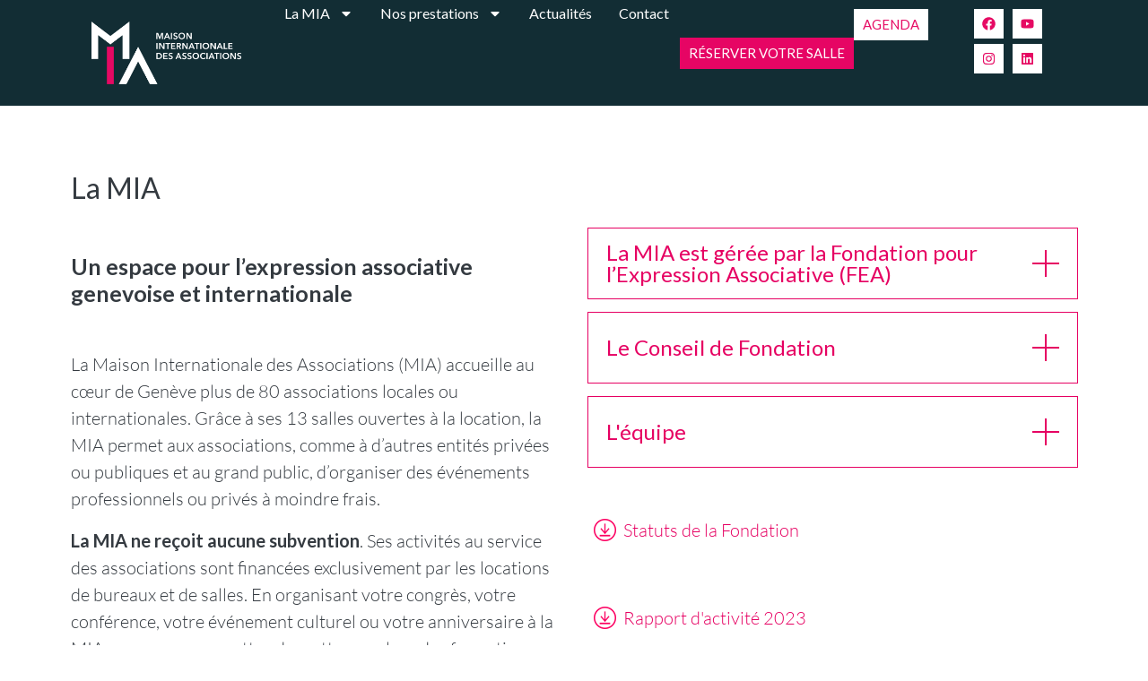

--- FILE ---
content_type: text/html; charset=UTF-8
request_url: https://mia-ge.ch/la-mia/
body_size: 19113
content:
<!DOCTYPE html>
<html lang="fr-FR">
<head>
	<meta charset="UTF-8">
	<meta name="viewport" content="width=device-width, initial-scale=1.0, viewport-fit=cover" />		<title>La MIA &#8211; Maison Internationale des Associations</title>
<meta name='robots' content='max-image-preview:large' />
	<style>img:is([sizes="auto" i], [sizes^="auto," i]) { contain-intrinsic-size: 3000px 1500px }</style>
	<script id="cookieyes" type="text/javascript" src="https://cdn-cookieyes.com/client_data/523988804b00e397c8a51a7a/script.js"></script><link rel='dns-prefetch' href='//maps.googleapis.com' />
<link rel='dns-prefetch' href='//www.googletagmanager.com' />
<link rel='dns-prefetch' href='//fonts.googleapis.com' />
<link rel='dns-prefetch' href='//pagead2.googlesyndication.com' />
<link rel="alternate" type="application/rss+xml" title="Maison Internationale des Associations &raquo; Flux" href="https://mia-ge.ch/feed/" />
<link rel="alternate" type="application/rss+xml" title="Maison Internationale des Associations &raquo; Flux des commentaires" href="https://mia-ge.ch/comments/feed/" />
<link rel="alternate" type="text/calendar" title="Maison Internationale des Associations &raquo; Flux iCal" href="https://mia-ge.ch/events/?ical=1" />
<link rel='stylesheet' id='acy_front_messages_css-css' href='https://mia-ge.ch/wp-content/plugins/acymailing/media/css/front/messages.min.css?v=1759834764&#038;ver=6.8.3' type='text/css' media='all' />
<link rel='stylesheet' id='codepeople-search-in-place-style-css' href='https://mia-ge.ch/wp-content/plugins/search-in-place/css/codepeople_shearch_in_place.min.css?ver=1.5.0' type='text/css' media='all' />
<link rel='stylesheet' id='owl.carousel-css' href='https://mia-ge.ch/wp-content/plugins/vg-postcarousel/includes/css/owl.carousel.css?ver=6.8.3' type='text/css' media='all' />
<link rel='stylesheet' id='owl.theme-css' href='https://mia-ge.ch/wp-content/plugins/vg-postcarousel/includes/css/owl.theme.css?ver=6.8.3' type='text/css' media='all' />
<link rel='stylesheet' id='wp-block-library-css' href='https://mia-ge.ch/wp-includes/css/dist/block-library/style.min.css?ver=6.8.3' type='text/css' media='all' />
<style id='classic-theme-styles-inline-css' type='text/css'>
/*! This file is auto-generated */
.wp-block-button__link{color:#fff;background-color:#32373c;border-radius:9999px;box-shadow:none;text-decoration:none;padding:calc(.667em + 2px) calc(1.333em + 2px);font-size:1.125em}.wp-block-file__button{background:#32373c;color:#fff;text-decoration:none}
</style>
<style id='global-styles-inline-css' type='text/css'>
:root{--wp--preset--aspect-ratio--square: 1;--wp--preset--aspect-ratio--4-3: 4/3;--wp--preset--aspect-ratio--3-4: 3/4;--wp--preset--aspect-ratio--3-2: 3/2;--wp--preset--aspect-ratio--2-3: 2/3;--wp--preset--aspect-ratio--16-9: 16/9;--wp--preset--aspect-ratio--9-16: 9/16;--wp--preset--color--black: #000000;--wp--preset--color--cyan-bluish-gray: #abb8c3;--wp--preset--color--white: #ffffff;--wp--preset--color--pale-pink: #f78da7;--wp--preset--color--vivid-red: #cf2e2e;--wp--preset--color--luminous-vivid-orange: #ff6900;--wp--preset--color--luminous-vivid-amber: #fcb900;--wp--preset--color--light-green-cyan: #7bdcb5;--wp--preset--color--vivid-green-cyan: #00d084;--wp--preset--color--pale-cyan-blue: #8ed1fc;--wp--preset--color--vivid-cyan-blue: #0693e3;--wp--preset--color--vivid-purple: #9b51e0;--wp--preset--color--text-bleu: #74c9de;--wp--preset--color--text-rose: #e60062;--wp--preset--gradient--vivid-cyan-blue-to-vivid-purple: linear-gradient(135deg,rgba(6,147,227,1) 0%,rgb(155,81,224) 100%);--wp--preset--gradient--light-green-cyan-to-vivid-green-cyan: linear-gradient(135deg,rgb(122,220,180) 0%,rgb(0,208,130) 100%);--wp--preset--gradient--luminous-vivid-amber-to-luminous-vivid-orange: linear-gradient(135deg,rgba(252,185,0,1) 0%,rgba(255,105,0,1) 100%);--wp--preset--gradient--luminous-vivid-orange-to-vivid-red: linear-gradient(135deg,rgba(255,105,0,1) 0%,rgb(207,46,46) 100%);--wp--preset--gradient--very-light-gray-to-cyan-bluish-gray: linear-gradient(135deg,rgb(238,238,238) 0%,rgb(169,184,195) 100%);--wp--preset--gradient--cool-to-warm-spectrum: linear-gradient(135deg,rgb(74,234,220) 0%,rgb(151,120,209) 20%,rgb(207,42,186) 40%,rgb(238,44,130) 60%,rgb(251,105,98) 80%,rgb(254,248,76) 100%);--wp--preset--gradient--blush-light-purple: linear-gradient(135deg,rgb(255,206,236) 0%,rgb(152,150,240) 100%);--wp--preset--gradient--blush-bordeaux: linear-gradient(135deg,rgb(254,205,165) 0%,rgb(254,45,45) 50%,rgb(107,0,62) 100%);--wp--preset--gradient--luminous-dusk: linear-gradient(135deg,rgb(255,203,112) 0%,rgb(199,81,192) 50%,rgb(65,88,208) 100%);--wp--preset--gradient--pale-ocean: linear-gradient(135deg,rgb(255,245,203) 0%,rgb(182,227,212) 50%,rgb(51,167,181) 100%);--wp--preset--gradient--electric-grass: linear-gradient(135deg,rgb(202,248,128) 0%,rgb(113,206,126) 100%);--wp--preset--gradient--midnight: linear-gradient(135deg,rgb(2,3,129) 0%,rgb(40,116,252) 100%);--wp--preset--font-size--small: 13px;--wp--preset--font-size--medium: 20px;--wp--preset--font-size--large: 36px;--wp--preset--font-size--x-large: 42px;--wp--preset--spacing--20: 0.44rem;--wp--preset--spacing--30: 0.67rem;--wp--preset--spacing--40: 1rem;--wp--preset--spacing--50: 1.5rem;--wp--preset--spacing--60: 2.25rem;--wp--preset--spacing--70: 3.38rem;--wp--preset--spacing--80: 5.06rem;--wp--preset--shadow--natural: 6px 6px 9px rgba(0, 0, 0, 0.2);--wp--preset--shadow--deep: 12px 12px 50px rgba(0, 0, 0, 0.4);--wp--preset--shadow--sharp: 6px 6px 0px rgba(0, 0, 0, 0.2);--wp--preset--shadow--outlined: 6px 6px 0px -3px rgba(255, 255, 255, 1), 6px 6px rgba(0, 0, 0, 1);--wp--preset--shadow--crisp: 6px 6px 0px rgba(0, 0, 0, 1);}:where(.is-layout-flex){gap: 0.5em;}:where(.is-layout-grid){gap: 0.5em;}body .is-layout-flex{display: flex;}.is-layout-flex{flex-wrap: wrap;align-items: center;}.is-layout-flex > :is(*, div){margin: 0;}body .is-layout-grid{display: grid;}.is-layout-grid > :is(*, div){margin: 0;}:where(.wp-block-columns.is-layout-flex){gap: 2em;}:where(.wp-block-columns.is-layout-grid){gap: 2em;}:where(.wp-block-post-template.is-layout-flex){gap: 1.25em;}:where(.wp-block-post-template.is-layout-grid){gap: 1.25em;}.has-black-color{color: var(--wp--preset--color--black) !important;}.has-cyan-bluish-gray-color{color: var(--wp--preset--color--cyan-bluish-gray) !important;}.has-white-color{color: var(--wp--preset--color--white) !important;}.has-pale-pink-color{color: var(--wp--preset--color--pale-pink) !important;}.has-vivid-red-color{color: var(--wp--preset--color--vivid-red) !important;}.has-luminous-vivid-orange-color{color: var(--wp--preset--color--luminous-vivid-orange) !important;}.has-luminous-vivid-amber-color{color: var(--wp--preset--color--luminous-vivid-amber) !important;}.has-light-green-cyan-color{color: var(--wp--preset--color--light-green-cyan) !important;}.has-vivid-green-cyan-color{color: var(--wp--preset--color--vivid-green-cyan) !important;}.has-pale-cyan-blue-color{color: var(--wp--preset--color--pale-cyan-blue) !important;}.has-vivid-cyan-blue-color{color: var(--wp--preset--color--vivid-cyan-blue) !important;}.has-vivid-purple-color{color: var(--wp--preset--color--vivid-purple) !important;}.has-black-background-color{background-color: var(--wp--preset--color--black) !important;}.has-cyan-bluish-gray-background-color{background-color: var(--wp--preset--color--cyan-bluish-gray) !important;}.has-white-background-color{background-color: var(--wp--preset--color--white) !important;}.has-pale-pink-background-color{background-color: var(--wp--preset--color--pale-pink) !important;}.has-vivid-red-background-color{background-color: var(--wp--preset--color--vivid-red) !important;}.has-luminous-vivid-orange-background-color{background-color: var(--wp--preset--color--luminous-vivid-orange) !important;}.has-luminous-vivid-amber-background-color{background-color: var(--wp--preset--color--luminous-vivid-amber) !important;}.has-light-green-cyan-background-color{background-color: var(--wp--preset--color--light-green-cyan) !important;}.has-vivid-green-cyan-background-color{background-color: var(--wp--preset--color--vivid-green-cyan) !important;}.has-pale-cyan-blue-background-color{background-color: var(--wp--preset--color--pale-cyan-blue) !important;}.has-vivid-cyan-blue-background-color{background-color: var(--wp--preset--color--vivid-cyan-blue) !important;}.has-vivid-purple-background-color{background-color: var(--wp--preset--color--vivid-purple) !important;}.has-black-border-color{border-color: var(--wp--preset--color--black) !important;}.has-cyan-bluish-gray-border-color{border-color: var(--wp--preset--color--cyan-bluish-gray) !important;}.has-white-border-color{border-color: var(--wp--preset--color--white) !important;}.has-pale-pink-border-color{border-color: var(--wp--preset--color--pale-pink) !important;}.has-vivid-red-border-color{border-color: var(--wp--preset--color--vivid-red) !important;}.has-luminous-vivid-orange-border-color{border-color: var(--wp--preset--color--luminous-vivid-orange) !important;}.has-luminous-vivid-amber-border-color{border-color: var(--wp--preset--color--luminous-vivid-amber) !important;}.has-light-green-cyan-border-color{border-color: var(--wp--preset--color--light-green-cyan) !important;}.has-vivid-green-cyan-border-color{border-color: var(--wp--preset--color--vivid-green-cyan) !important;}.has-pale-cyan-blue-border-color{border-color: var(--wp--preset--color--pale-cyan-blue) !important;}.has-vivid-cyan-blue-border-color{border-color: var(--wp--preset--color--vivid-cyan-blue) !important;}.has-vivid-purple-border-color{border-color: var(--wp--preset--color--vivid-purple) !important;}.has-vivid-cyan-blue-to-vivid-purple-gradient-background{background: var(--wp--preset--gradient--vivid-cyan-blue-to-vivid-purple) !important;}.has-light-green-cyan-to-vivid-green-cyan-gradient-background{background: var(--wp--preset--gradient--light-green-cyan-to-vivid-green-cyan) !important;}.has-luminous-vivid-amber-to-luminous-vivid-orange-gradient-background{background: var(--wp--preset--gradient--luminous-vivid-amber-to-luminous-vivid-orange) !important;}.has-luminous-vivid-orange-to-vivid-red-gradient-background{background: var(--wp--preset--gradient--luminous-vivid-orange-to-vivid-red) !important;}.has-very-light-gray-to-cyan-bluish-gray-gradient-background{background: var(--wp--preset--gradient--very-light-gray-to-cyan-bluish-gray) !important;}.has-cool-to-warm-spectrum-gradient-background{background: var(--wp--preset--gradient--cool-to-warm-spectrum) !important;}.has-blush-light-purple-gradient-background{background: var(--wp--preset--gradient--blush-light-purple) !important;}.has-blush-bordeaux-gradient-background{background: var(--wp--preset--gradient--blush-bordeaux) !important;}.has-luminous-dusk-gradient-background{background: var(--wp--preset--gradient--luminous-dusk) !important;}.has-pale-ocean-gradient-background{background: var(--wp--preset--gradient--pale-ocean) !important;}.has-electric-grass-gradient-background{background: var(--wp--preset--gradient--electric-grass) !important;}.has-midnight-gradient-background{background: var(--wp--preset--gradient--midnight) !important;}.has-small-font-size{font-size: var(--wp--preset--font-size--small) !important;}.has-medium-font-size{font-size: var(--wp--preset--font-size--medium) !important;}.has-large-font-size{font-size: var(--wp--preset--font-size--large) !important;}.has-x-large-font-size{font-size: var(--wp--preset--font-size--x-large) !important;}
:where(.wp-block-post-template.is-layout-flex){gap: 1.25em;}:where(.wp-block-post-template.is-layout-grid){gap: 1.25em;}
:where(.wp-block-columns.is-layout-flex){gap: 2em;}:where(.wp-block-columns.is-layout-grid){gap: 2em;}
:root :where(.wp-block-pullquote){font-size: 1.5em;line-height: 1.6;}
</style>
<link rel='stylesheet' id='wpa-css-css' href='https://mia-ge.ch/wp-content/plugins/honeypot/includes/css/wpa.css?ver=2.3.04' type='text/css' media='all' />
<link rel='stylesheet' id='tribe-events-v2-single-skeleton-css' href='https://mia-ge.ch/wp-content/plugins/the-events-calendar/build/css/tribe-events-single-skeleton.css?ver=6.15.11' type='text/css' media='all' />
<link rel='stylesheet' id='tribe-events-v2-single-skeleton-full-css' href='https://mia-ge.ch/wp-content/plugins/the-events-calendar/build/css/tribe-events-single-full.css?ver=6.15.11' type='text/css' media='all' />
<link rel='stylesheet' id='tec-events-elementor-widgets-base-styles-css' href='https://mia-ge.ch/wp-content/plugins/the-events-calendar/build/css/integrations/plugins/elementor/widgets/widget-base.css?ver=6.15.11' type='text/css' media='all' />
<link rel='stylesheet' id='Fonts-css' href='https://fonts.googleapis.com/css?family=Josefin+Sans%7CLato%3A300%2C400%2C700&#038;display=swap&#038;ver=6.8.3' type='text/css' media='screen' />
<link rel='stylesheet' id='themify-icons-css' href='https://mia-ge.ch/wp-content/themes/mia-ee/css/iconmonstr-iconic-font.min.css?ver=1762334894' type='text/css' media='screen' />
<link rel='stylesheet' id='print-css' href='https://mia-ge.ch/wp-content/themes/mia-ee/css/print.css?ver=1762334894' type='text/css' media='print' />
<link rel='stylesheet' id='Animate-css' href='https://mia-ge.ch/wp-content/themes/mia-ee/css/animate.min.css?ver=1762334894' type='text/css' media='screen' />
<link rel='stylesheet' id='Bootstrap-css' href='https://mia-ge.ch/wp-content/themes/mia-ee/css/bootstrap.min.css?ver=1762334894' type='text/css' media='screen' />
<link rel='stylesheet' id='FancyBox-css' href='https://mia-ge.ch/wp-content/themes/mia-ee/css/jquery.fancybox.min.css?ver=1762334894' type='text/css' media='screen' />
<link rel='stylesheet' id='Aos-css' href='https://mia-ge.ch/wp-content/themes/mia-ee/css/aos.css?ver=1762334894' type='text/css' media='screen' />
<link rel='stylesheet' id='Slick-css' href='https://mia-ge.ch/wp-content/themes/mia-ee/css/slick.css?ver=1762334894' type='text/css' media='screen' />
<link rel='stylesheet' id='Slick Theme-css' href='https://mia-ge.ch/wp-content/themes/mia-ee/css/slick-theme.css?ver=1762334894' type='text/css' media='screen' />
<link rel='stylesheet' id='style-css' href='https://mia-ge.ch/wp-content/themes/mia-ee/style.css?ver=1762334894' type='text/css' media='screen' />
<link rel='stylesheet' id='elementor-frontend-css' href='https://mia-ge.ch/wp-content/plugins/elementor/assets/css/frontend.min.css?ver=3.32.1' type='text/css' media='all' />
<link rel='stylesheet' id='widget-image-css' href='https://mia-ge.ch/wp-content/plugins/elementor/assets/css/widget-image.min.css?ver=3.32.1' type='text/css' media='all' />
<link rel='stylesheet' id='widget-nav-menu-css' href='https://mia-ge.ch/wp-content/plugins/elementor-pro/assets/css/widget-nav-menu.min.css?ver=3.32.1' type='text/css' media='all' />
<link rel='stylesheet' id='widget-social-icons-css' href='https://mia-ge.ch/wp-content/plugins/elementor/assets/css/widget-social-icons.min.css?ver=3.32.1' type='text/css' media='all' />
<link rel='stylesheet' id='e-apple-webkit-css' href='https://mia-ge.ch/wp-content/plugins/elementor/assets/css/conditionals/apple-webkit.min.css?ver=3.32.1' type='text/css' media='all' />
<link rel='stylesheet' id='e-sticky-css' href='https://mia-ge.ch/wp-content/plugins/elementor-pro/assets/css/modules/sticky.min.css?ver=3.32.1' type='text/css' media='all' />
<link rel='stylesheet' id='widget-spacer-css' href='https://mia-ge.ch/wp-content/plugins/elementor/assets/css/widget-spacer.min.css?ver=3.32.1' type='text/css' media='all' />
<link rel='stylesheet' id='widget-heading-css' href='https://mia-ge.ch/wp-content/plugins/elementor/assets/css/widget-heading.min.css?ver=3.32.1' type='text/css' media='all' />
<link rel='stylesheet' id='e-animation-sink-css' href='https://mia-ge.ch/wp-content/plugins/elementor/assets/lib/animations/styles/e-animation-sink.min.css?ver=3.32.1' type='text/css' media='all' />
<link rel='stylesheet' id='elementor-post-8688-css' href='https://mia-ge.ch/wp-content/uploads/elementor/css/post-8688.css?ver=1768474771' type='text/css' media='all' />
<link rel='stylesheet' id='elementor-post-9735-css' href='https://mia-ge.ch/wp-content/uploads/elementor/css/post-9735.css?ver=1768474771' type='text/css' media='all' />
<link rel='stylesheet' id='elementor-post-9655-css' href='https://mia-ge.ch/wp-content/uploads/elementor/css/post-9655.css?ver=1768474771' type='text/css' media='all' />
<link rel='stylesheet' id='js_composer_front-css' href='https://mia-ge.ch/wp-content/plugins/js_composer/assets/css/js_composer.min.css?ver=8.6.1' type='text/css' media='all' />
<link rel='stylesheet' id='elementor-gf-local-lato-css' href='https://mia-ge.ch/wp-content/uploads/elementor/google-fonts/css/lato.css?ver=1758095708' type='text/css' media='all' />
<link rel='stylesheet' id='elementor-gf-local-robotoslab-css' href='https://mia-ge.ch/wp-content/uploads/elementor/google-fonts/css/robotoslab.css?ver=1758095730' type='text/css' media='all' />
<link rel='stylesheet' id='elementor-gf-local-roboto-css' href='https://mia-ge.ch/wp-content/uploads/elementor/google-fonts/css/roboto.css?ver=1758095722' type='text/css' media='all' />
<link rel='stylesheet' id='elementor-gf-local-montserrat-css' href='https://mia-ge.ch/wp-content/uploads/elementor/google-fonts/css/montserrat.css?ver=1758095735' type='text/css' media='all' />
<!--n2css--><!--n2js--><script type="text/javascript" id="acy_front_messages_js-js-before">
/* <![CDATA[ */
var ACYM_AJAX_START = "https://mia-ge.ch/wp-admin/admin-ajax.php";
            var ACYM_AJAX_PARAMS = "?action=acymailing_router&noheader=1&nocache=1768949282";
            var ACYM_AJAX = ACYM_AJAX_START + ACYM_AJAX_PARAMS;
/* ]]> */
</script>
<script type="text/javascript" src="https://mia-ge.ch/wp-content/plugins/acymailing/media/js/front/messages.min.js?v=1759834764&amp;ver=6.8.3" id="acy_front_messages_js-js"></script>
<script type="text/javascript" src="https://mia-ge.ch/wp-includes/js/jquery/jquery.min.js?ver=3.7.1" id="jquery-core-js"></script>
<script type="text/javascript" src="https://mia-ge.ch/wp-includes/js/jquery/jquery-migrate.min.js?ver=3.4.1" id="jquery-migrate-js"></script>
<script type="text/javascript" id="codepeople-search-in-place-js-extra">
/* <![CDATA[ */
var codepeople_search_in_place = {"screen_reader_alert":"Search results pop-up.","screen_reader_alert_instructions":"Press the Tab key to navigate through the search results.","screen_reader_alert_result_single":"result","screen_reader_alert_result_multiple":"results","own_only":"0","result_number":"10","more":"More Results","empty":"0 results","char_number":"3","root":"Ly9taWEtZ2UuY2gvd3AtYWRtaW4v","home":"https:\/\/mia-ge.ch","summary_length":"20","operator":"or","highlight_resulting_page":"1","lang":"fr","highlight_colors":["#B5DCE1","#F4E0E9","#D7E0B1","#F4D9D0","#D6CDC8","#F4E3C9","#CFDAF0","#F4EFEC"],"areas":["div.hentry","#content","#main","div.content","#middle","#container","#wrapper","article",".elementor","body"]};
/* ]]> */
</script>
<script type="text/javascript" src="https://mia-ge.ch/wp-content/plugins/search-in-place/js/codepeople_shearch_in_place.min.js?ver=1.5.0" id="codepeople-search-in-place-js"></script>
<script type="text/javascript" src="https://mia-ge.ch/wp-content/plugins/vg-postcarousel/includes/js/owl.carousel.js?ver=6.8.3" id="owl.carousel-js"></script>

<!-- Extrait de code de la balise Google (gtag.js) ajouté par Site Kit -->
<!-- Extrait Google Analytics ajouté par Site Kit -->
<script type="text/javascript" src="https://www.googletagmanager.com/gtag/js?id=G-K2CCRP9CYM" id="google_gtagjs-js" async></script>
<script type="text/javascript" id="google_gtagjs-js-after">
/* <![CDATA[ */
window.dataLayer = window.dataLayer || [];function gtag(){dataLayer.push(arguments);}
gtag("set","linker",{"domains":["mia-ge.ch"]});
gtag("js", new Date());
gtag("set", "developer_id.dZTNiMT", true);
gtag("config", "G-K2CCRP9CYM");
/* ]]> */
</script>
<script></script><link rel="https://api.w.org/" href="https://mia-ge.ch/wp-json/" /><link rel="alternate" title="JSON" type="application/json" href="https://mia-ge.ch/wp-json/wp/v2/pages/5035" /><link rel="EditURI" type="application/rsd+xml" title="RSD" href="https://mia-ge.ch/xmlrpc.php?rsd" />
<meta name="generator" content="WordPress 6.8.3" />
<link rel="canonical" href="https://mia-ge.ch/la-mia/" />
<link rel='shortlink' href='https://mia-ge.ch/?p=5035' />
<link rel="alternate" title="oEmbed (JSON)" type="application/json+oembed" href="https://mia-ge.ch/wp-json/oembed/1.0/embed?url=https%3A%2F%2Fmia-ge.ch%2Fla-mia%2F" />
<link rel="alternate" title="oEmbed (XML)" type="text/xml+oembed" href="https://mia-ge.ch/wp-json/oembed/1.0/embed?url=https%3A%2F%2Fmia-ge.ch%2Fla-mia%2F&#038;format=xml" />
<meta name="generator" content="Site Kit by Google 1.161.0" /><style>
.search-in-place {background-color: #F9F9F9;}
.search-in-place {border: 1px solid #DDDDDD;}
.search-in-place .item{border-bottom: 1px solid #DDDDDD;}.search-in-place .label{color:#333333;}
.search-in-place .label{text-shadow: 0 1px 0 #FFFFFF;}
.search-in-place .label{
				background: #ECECEC;
				background: -moz-linear-gradient(top,  #F9F9F9 0%, #ECECEC 100%);
				background: -webkit-gradient(linear, left top, left bottom, color-stop(0%,#F9F9F9), color-stop(100%,#ECECEC));
				background: -webkit-linear-gradient(top,  #F9F9F9 0%,#ECECEC 100%);
				background: -o-linear-gradient(top,  #F9F9F9 0%,#ECECEC 100%);
				background: -ms-linear-gradient(top,  #F9F9F9 0%,#ECECEC 100%);
				background: linear-gradient(to bottom,  #F9F9F9 0%,#ECECEC 100%);
				filter: progid:DXImageTransform.Microsoft.gradient( startColorstr='#F9F9F9', endColorstr='#ECECEC',GradientType=0 );
			}
.search-in-place .item.active{background-color:#FFFFFF;}
</style><script type="text/javascript">
(function(url){
	if(/(?:Chrome\/26\.0\.1410\.63 Safari\/537\.31|WordfenceTestMonBot)/.test(navigator.userAgent)){ return; }
	var addEvent = function(evt, handler) {
		if (window.addEventListener) {
			document.addEventListener(evt, handler, false);
		} else if (window.attachEvent) {
			document.attachEvent('on' + evt, handler);
		}
	};
	var removeEvent = function(evt, handler) {
		if (window.removeEventListener) {
			document.removeEventListener(evt, handler, false);
		} else if (window.detachEvent) {
			document.detachEvent('on' + evt, handler);
		}
	};
	var evts = 'contextmenu dblclick drag dragend dragenter dragleave dragover dragstart drop keydown keypress keyup mousedown mousemove mouseout mouseover mouseup mousewheel scroll'.split(' ');
	var logHuman = function() {
		if (window.wfLogHumanRan) { return; }
		window.wfLogHumanRan = true;
		var wfscr = document.createElement('script');
		wfscr.type = 'text/javascript';
		wfscr.async = true;
		wfscr.src = url + '&r=' + Math.random();
		(document.getElementsByTagName('head')[0]||document.getElementsByTagName('body')[0]).appendChild(wfscr);
		for (var i = 0; i < evts.length; i++) {
			removeEvent(evts[i], logHuman);
		}
	};
	for (var i = 0; i < evts.length; i++) {
		addEvent(evts[i], logHuman);
	}
})('//mia-ge.ch/?wordfence_lh=1&hid=DDC1F2E9CFF3AC0C26669CCD84E260E2');
</script><meta name="tec-api-version" content="v1"><meta name="tec-api-origin" content="https://mia-ge.ch"><link rel="alternate" href="https://mia-ge.ch/wp-json/tribe/events/v1/" /><meta name="google-site-verification" content="pX32OzdaMH5ozNDV_fL4el6hf1xtc5JG7UdJ0Zdfx2g"><meta name="google-site-verification" content="mw2UCvYHhBdEySfOTvuirnJXoAsiG_sL_BNZZARZmZs">
<!-- Balises Meta Google AdSense ajoutées par Site Kit -->
<meta name="google-adsense-platform-account" content="ca-host-pub-2644536267352236">
<meta name="google-adsense-platform-domain" content="sitekit.withgoogle.com">
<!-- Fin des balises Meta End Google AdSense ajoutées par Site Kit -->
<meta name="generator" content="Elementor 3.32.1; features: e_font_icon_svg, additional_custom_breakpoints; settings: css_print_method-external, google_font-enabled, font_display-swap">
			<style>
				.e-con.e-parent:nth-of-type(n+4):not(.e-lazyloaded):not(.e-no-lazyload),
				.e-con.e-parent:nth-of-type(n+4):not(.e-lazyloaded):not(.e-no-lazyload) * {
					background-image: none !important;
				}
				@media screen and (max-height: 1024px) {
					.e-con.e-parent:nth-of-type(n+3):not(.e-lazyloaded):not(.e-no-lazyload),
					.e-con.e-parent:nth-of-type(n+3):not(.e-lazyloaded):not(.e-no-lazyload) * {
						background-image: none !important;
					}
				}
				@media screen and (max-height: 640px) {
					.e-con.e-parent:nth-of-type(n+2):not(.e-lazyloaded):not(.e-no-lazyload),
					.e-con.e-parent:nth-of-type(n+2):not(.e-lazyloaded):not(.e-no-lazyload) * {
						background-image: none !important;
					}
				}
			</style>
			<meta name="generator" content="Powered by WPBakery Page Builder - drag and drop page builder for WordPress."/>

<!-- Extrait Google AdSense ajouté par Site Kit -->
<script type="text/javascript" async="async" src="https://pagead2.googlesyndication.com/pagead/js/adsbygoogle.js?client=ca-pub-5746456665844014&amp;host=ca-host-pub-2644536267352236" crossorigin="anonymous"></script>

<!-- End Google AdSense snippet added by Site Kit -->
<link rel="icon" href="https://mia-ge.ch/wp-content/uploads/cropped-MIA_simple_noir-32x32.png" sizes="32x32" />
<link rel="icon" href="https://mia-ge.ch/wp-content/uploads/cropped-MIA_simple_noir-192x192.png" sizes="192x192" />
<link rel="apple-touch-icon" href="https://mia-ge.ch/wp-content/uploads/cropped-MIA_simple_noir-180x180.png" />
<meta name="msapplication-TileImage" content="https://mia-ge.ch/wp-content/uploads/cropped-MIA_simple_noir-270x270.png" />
<noscript><style> .wpb_animate_when_almost_visible { opacity: 1; }</style></noscript></head>
<body class="wp-singular page-template-default page page-id-5035 wp-custom-logo wp-theme-mia-ee tribe-no-js wpb-js-composer js-comp-ver-8.6.1 vc_responsive elementor-default elementor-kit-8688 elementor-page elementor-page-5035">
		<header data-elementor-type="header" data-elementor-id="9735" class="elementor elementor-9735 elementor-location-header" data-elementor-post-type="elementor_library">
			<div class="elementor-element elementor-element-3d75de59 e-flex e-con-boxed e-con e-parent" data-id="3d75de59" data-element_type="container" data-settings="{&quot;background_background&quot;:&quot;classic&quot;,&quot;sticky&quot;:&quot;top&quot;,&quot;sticky_on&quot;:[&quot;desktop&quot;,&quot;tablet&quot;,&quot;mobile&quot;],&quot;sticky_offset&quot;:0,&quot;sticky_effects_offset&quot;:0,&quot;sticky_anchor_link_offset&quot;:0}">
					<div class="e-con-inner">
		<div class="elementor-element elementor-element-91e9220 e-con-full e-flex e-con e-child" data-id="91e9220" data-element_type="container">
				<div class="elementor-element elementor-element-3a702598 elementor-widget__width-initial elementor-widget-mobile__width-inherit elementor-widget-tablet__width-initial elementor-widget elementor-widget-theme-site-logo elementor-widget-image" data-id="3a702598" data-element_type="widget" data-widget_type="theme-site-logo.default">
											<a href="https://mia-ge.ch">
			<img fetchpriority="high" width="1273" height="540" src="https://mia-ge.ch/wp-content/uploads/logo-MIA-tag-quadri_NEG.png" class="attachment-full size-full wp-image-9716" alt="" srcset="https://mia-ge.ch/wp-content/uploads/logo-MIA-tag-quadri_NEG.png 1273w, https://mia-ge.ch/wp-content/uploads/logo-MIA-tag-quadri_NEG-350x148.png 350w, https://mia-ge.ch/wp-content/uploads/logo-MIA-tag-quadri_NEG-1024x434.png 1024w, https://mia-ge.ch/wp-content/uploads/logo-MIA-tag-quadri_NEG-768x326.png 768w, https://mia-ge.ch/wp-content/uploads/logo-MIA-tag-quadri_NEG-300x127.png 300w" sizes="(max-width: 1273px) 100vw, 1273px" />				</a>
											</div>
				</div>
		<div class="elementor-element elementor-element-5b69fab e-con-full e-flex e-con e-child" data-id="5b69fab" data-element_type="container">
				<div class="elementor-element elementor-element-6f839d43 elementor-nav-menu--stretch elementor-nav-menu__align-end elementor-nav-menu--dropdown-tablet elementor-nav-menu__text-align-aside elementor-nav-menu--toggle elementor-nav-menu--burger elementor-widget elementor-widget-nav-menu" data-id="6f839d43" data-element_type="widget" data-settings="{&quot;full_width&quot;:&quot;stretch&quot;,&quot;layout&quot;:&quot;horizontal&quot;,&quot;submenu_icon&quot;:{&quot;value&quot;:&quot;&lt;svg aria-hidden=\&quot;true\&quot; class=\&quot;e-font-icon-svg e-fas-caret-down\&quot; viewBox=\&quot;0 0 320 512\&quot; xmlns=\&quot;http:\/\/www.w3.org\/2000\/svg\&quot;&gt;&lt;path d=\&quot;M31.3 192h257.3c17.8 0 26.7 21.5 14.1 34.1L174.1 354.8c-7.8 7.8-20.5 7.8-28.3 0L17.2 226.1C4.6 213.5 13.5 192 31.3 192z\&quot;&gt;&lt;\/path&gt;&lt;\/svg&gt;&quot;,&quot;library&quot;:&quot;fa-solid&quot;},&quot;toggle&quot;:&quot;burger&quot;}" data-widget_type="nav-menu.default">
								<nav aria-label="Menu" class="elementor-nav-menu--main elementor-nav-menu__container elementor-nav-menu--layout-horizontal e--pointer-underline e--animation-fade">
				<ul id="menu-1-6f839d43" class="elementor-nav-menu"><li class="menu-item menu-item-type-custom menu-item-object-custom current-menu-ancestor current-menu-parent menu-item-has-children menu-item-5352"><a href="#" class="elementor-item elementor-item-anchor">La MIA</a>
<ul class="sub-menu elementor-nav-menu--dropdown">
	<li class="menu-item menu-item-type-post_type menu-item-object-page current-menu-item page_item page-item-5035 current_page_item menu-item-5036"><a href="https://mia-ge.ch/la-mia/" aria-current="page" class="elementor-sub-item elementor-item-active">Présentation</a></li>
	<li class="menu-item menu-item-type-post_type menu-item-object-page menu-item-7853"><a href="https://mia-ge.ch/associations-locataires/" class="elementor-sub-item">Les associations à la MIA</a></li>
</ul>
</li>
<li class="menu-item menu-item-type-custom menu-item-object-custom menu-item-has-children menu-item-7295"><a href="#" class="elementor-item elementor-item-anchor">Nos prestations</a>
<ul class="sub-menu elementor-nav-menu--dropdown">
	<li class="menu-item menu-item-type-post_type menu-item-object-page menu-item-5699"><a href="https://mia-ge.ch/pour-le-grand-public/" class="elementor-sub-item">Prestations pour le grand public</a></li>
	<li class="menu-item menu-item-type-post_type menu-item-object-page menu-item-5353"><a href="https://mia-ge.ch/pour-les-associations/" class="elementor-sub-item">Prestations pour les associations</a></li>
	<li class="menu-item menu-item-type-post_type menu-item-object-page menu-item-7294"><a href="https://mia-ge.ch/ressources-pour-votre-association/" class="elementor-sub-item">Ressources</a></li>
	<li class="menu-item menu-item-type-custom menu-item-object-custom menu-item-6187"><a href="https://mia-ge.ch/salles" class="elementor-sub-item">Salles</a></li>
</ul>
</li>
<li class="menu-item menu-item-type-post_type menu-item-object-page menu-item-10054"><a href="https://mia-ge.ch/actualites-2/" class="elementor-item">Actualités</a></li>
<li class="menu-item menu-item-type-post_type menu-item-object-page menu-item-6118"><a href="https://mia-ge.ch/contact/" class="elementor-item">Contact</a></li>
</ul>			</nav>
					<div class="elementor-menu-toggle" role="button" tabindex="0" aria-label="Permuter le menu" aria-expanded="false">
			<svg aria-hidden="true" role="presentation" class="elementor-menu-toggle__icon--open e-font-icon-svg e-eicon-menu-bar" viewBox="0 0 1000 1000" xmlns="http://www.w3.org/2000/svg"><path d="M104 333H896C929 333 958 304 958 271S929 208 896 208H104C71 208 42 237 42 271S71 333 104 333ZM104 583H896C929 583 958 554 958 521S929 458 896 458H104C71 458 42 487 42 521S71 583 104 583ZM104 833H896C929 833 958 804 958 771S929 708 896 708H104C71 708 42 737 42 771S71 833 104 833Z"></path></svg><svg aria-hidden="true" role="presentation" class="elementor-menu-toggle__icon--close e-font-icon-svg e-eicon-close" viewBox="0 0 1000 1000" xmlns="http://www.w3.org/2000/svg"><path d="M742 167L500 408 258 167C246 154 233 150 217 150 196 150 179 158 167 167 154 179 150 196 150 212 150 229 154 242 171 254L408 500 167 742C138 771 138 800 167 829 196 858 225 858 254 829L496 587 738 829C750 842 767 846 783 846 800 846 817 842 829 829 842 817 846 804 846 783 846 767 842 750 829 737L588 500 833 258C863 229 863 200 833 171 804 137 775 137 742 167Z"></path></svg>		</div>
					<nav class="elementor-nav-menu--dropdown elementor-nav-menu__container" aria-hidden="true">
				<ul id="menu-2-6f839d43" class="elementor-nav-menu"><li class="menu-item menu-item-type-custom menu-item-object-custom current-menu-ancestor current-menu-parent menu-item-has-children menu-item-5352"><a href="#" class="elementor-item elementor-item-anchor" tabindex="-1">La MIA</a>
<ul class="sub-menu elementor-nav-menu--dropdown">
	<li class="menu-item menu-item-type-post_type menu-item-object-page current-menu-item page_item page-item-5035 current_page_item menu-item-5036"><a href="https://mia-ge.ch/la-mia/" aria-current="page" class="elementor-sub-item elementor-item-active" tabindex="-1">Présentation</a></li>
	<li class="menu-item menu-item-type-post_type menu-item-object-page menu-item-7853"><a href="https://mia-ge.ch/associations-locataires/" class="elementor-sub-item" tabindex="-1">Les associations à la MIA</a></li>
</ul>
</li>
<li class="menu-item menu-item-type-custom menu-item-object-custom menu-item-has-children menu-item-7295"><a href="#" class="elementor-item elementor-item-anchor" tabindex="-1">Nos prestations</a>
<ul class="sub-menu elementor-nav-menu--dropdown">
	<li class="menu-item menu-item-type-post_type menu-item-object-page menu-item-5699"><a href="https://mia-ge.ch/pour-le-grand-public/" class="elementor-sub-item" tabindex="-1">Prestations pour le grand public</a></li>
	<li class="menu-item menu-item-type-post_type menu-item-object-page menu-item-5353"><a href="https://mia-ge.ch/pour-les-associations/" class="elementor-sub-item" tabindex="-1">Prestations pour les associations</a></li>
	<li class="menu-item menu-item-type-post_type menu-item-object-page menu-item-7294"><a href="https://mia-ge.ch/ressources-pour-votre-association/" class="elementor-sub-item" tabindex="-1">Ressources</a></li>
	<li class="menu-item menu-item-type-custom menu-item-object-custom menu-item-6187"><a href="https://mia-ge.ch/salles" class="elementor-sub-item" tabindex="-1">Salles</a></li>
</ul>
</li>
<li class="menu-item menu-item-type-post_type menu-item-object-page menu-item-10054"><a href="https://mia-ge.ch/actualites-2/" class="elementor-item" tabindex="-1">Actualités</a></li>
<li class="menu-item menu-item-type-post_type menu-item-object-page menu-item-6118"><a href="https://mia-ge.ch/contact/" class="elementor-item" tabindex="-1">Contact</a></li>
</ul>			</nav>
						</div>
				</div>
		<div class="elementor-element elementor-element-dbef17f e-con-full e-flex e-con e-child" data-id="dbef17f" data-element_type="container">
				<div class="elementor-element elementor-element-36e757f elementor-align-center elementor-widget elementor-widget-button" data-id="36e757f" data-element_type="widget" data-widget_type="button.default">
										<a class="elementor-button elementor-button-link elementor-size-sm" href="https://mia-ge.ch/location-salles/">
						<span class="elementor-button-content-wrapper">
									<span class="elementor-button-text">réserver votre salle</span>
					</span>
					</a>
								</div>
				<div class="elementor-element elementor-element-1344609f elementor-align-center elementor-widget-mobile__width-initial elementor-widget elementor-widget-button" data-id="1344609f" data-element_type="widget" data-widget_type="button.default">
										<a class="elementor-button elementor-button-link elementor-size-sm" href="/events/">
						<span class="elementor-button-content-wrapper">
									<span class="elementor-button-text">Agenda</span>
					</span>
					</a>
								</div>
				</div>
		<div class="elementor-element elementor-element-761d66c e-con-full elementor-hidden-tablet elementor-hidden-mobile e-flex e-con e-child" data-id="761d66c" data-element_type="container">
				<div class="elementor-element elementor-element-6d5027a elementor-shape-square elementor-widget__width-initial elementor-grid-0 e-grid-align-center elementor-widget elementor-widget-social-icons" data-id="6d5027a" data-element_type="widget" data-widget_type="social-icons.default">
							<div class="elementor-social-icons-wrapper elementor-grid" role="list">
							<span class="elementor-grid-item" role="listitem">
					<a class="elementor-icon elementor-social-icon elementor-social-icon-facebook elementor-repeater-item-450984e" target="_blank">
						<span class="elementor-screen-only">Facebook</span>
						<svg aria-hidden="true" class="e-font-icon-svg e-fab-facebook" viewBox="0 0 512 512" xmlns="http://www.w3.org/2000/svg"><path d="M504 256C504 119 393 8 256 8S8 119 8 256c0 123.78 90.69 226.38 209.25 245V327.69h-63V256h63v-54.64c0-62.15 37-96.48 93.67-96.48 27.14 0 55.52 4.84 55.52 4.84v61h-31.28c-30.8 0-40.41 19.12-40.41 38.73V256h68.78l-11 71.69h-57.78V501C413.31 482.38 504 379.78 504 256z"></path></svg>					</a>
				</span>
							<span class="elementor-grid-item" role="listitem">
					<a class="elementor-icon elementor-social-icon elementor-social-icon-youtube elementor-repeater-item-04802eb" target="_blank">
						<span class="elementor-screen-only">Youtube</span>
						<svg aria-hidden="true" class="e-font-icon-svg e-fab-youtube" viewBox="0 0 576 512" xmlns="http://www.w3.org/2000/svg"><path d="M549.655 124.083c-6.281-23.65-24.787-42.276-48.284-48.597C458.781 64 288 64 288 64S117.22 64 74.629 75.486c-23.497 6.322-42.003 24.947-48.284 48.597-11.412 42.867-11.412 132.305-11.412 132.305s0 89.438 11.412 132.305c6.281 23.65 24.787 41.5 48.284 47.821C117.22 448 288 448 288 448s170.78 0 213.371-11.486c23.497-6.321 42.003-24.171 48.284-47.821 11.412-42.867 11.412-132.305 11.412-132.305s0-89.438-11.412-132.305zm-317.51 213.508V175.185l142.739 81.205-142.739 81.201z"></path></svg>					</a>
				</span>
							<span class="elementor-grid-item" role="listitem">
					<a class="elementor-icon elementor-social-icon elementor-social-icon-instagram elementor-repeater-item-60fc742" target="_blank">
						<span class="elementor-screen-only">Instagram</span>
						<svg aria-hidden="true" class="e-font-icon-svg e-fab-instagram" viewBox="0 0 448 512" xmlns="http://www.w3.org/2000/svg"><path d="M224.1 141c-63.6 0-114.9 51.3-114.9 114.9s51.3 114.9 114.9 114.9S339 319.5 339 255.9 287.7 141 224.1 141zm0 189.6c-41.1 0-74.7-33.5-74.7-74.7s33.5-74.7 74.7-74.7 74.7 33.5 74.7 74.7-33.6 74.7-74.7 74.7zm146.4-194.3c0 14.9-12 26.8-26.8 26.8-14.9 0-26.8-12-26.8-26.8s12-26.8 26.8-26.8 26.8 12 26.8 26.8zm76.1 27.2c-1.7-35.9-9.9-67.7-36.2-93.9-26.2-26.2-58-34.4-93.9-36.2-37-2.1-147.9-2.1-184.9 0-35.8 1.7-67.6 9.9-93.9 36.1s-34.4 58-36.2 93.9c-2.1 37-2.1 147.9 0 184.9 1.7 35.9 9.9 67.7 36.2 93.9s58 34.4 93.9 36.2c37 2.1 147.9 2.1 184.9 0 35.9-1.7 67.7-9.9 93.9-36.2 26.2-26.2 34.4-58 36.2-93.9 2.1-37 2.1-147.8 0-184.8zM398.8 388c-7.8 19.6-22.9 34.7-42.6 42.6-29.5 11.7-99.5 9-132.1 9s-102.7 2.6-132.1-9c-19.6-7.8-34.7-22.9-42.6-42.6-11.7-29.5-9-99.5-9-132.1s-2.6-102.7 9-132.1c7.8-19.6 22.9-34.7 42.6-42.6 29.5-11.7 99.5-9 132.1-9s102.7-2.6 132.1 9c19.6 7.8 34.7 22.9 42.6 42.6 11.7 29.5 9 99.5 9 132.1s2.7 102.7-9 132.1z"></path></svg>					</a>
				</span>
							<span class="elementor-grid-item" role="listitem">
					<a class="elementor-icon elementor-social-icon elementor-social-icon-linkedin elementor-repeater-item-998e0fa" target="_blank">
						<span class="elementor-screen-only">Linkedin</span>
						<svg aria-hidden="true" class="e-font-icon-svg e-fab-linkedin" viewBox="0 0 448 512" xmlns="http://www.w3.org/2000/svg"><path d="M416 32H31.9C14.3 32 0 46.5 0 64.3v383.4C0 465.5 14.3 480 31.9 480H416c17.6 0 32-14.5 32-32.3V64.3c0-17.8-14.4-32.3-32-32.3zM135.4 416H69V202.2h66.5V416zm-33.2-243c-21.3 0-38.5-17.3-38.5-38.5S80.9 96 102.2 96c21.2 0 38.5 17.3 38.5 38.5 0 21.3-17.2 38.5-38.5 38.5zm282.1 243h-66.4V312c0-24.8-.5-56.7-34.5-56.7-34.6 0-39.9 27-39.9 54.9V416h-66.4V202.2h63.7v29.2h.9c8.9-16.8 30.6-34.5 62.9-34.5 67.2 0 79.7 44.3 79.7 101.9V416z"></path></svg>					</a>
				</span>
					</div>
						</div>
				</div>
					</div>
				</div>
				</header>
		<main id="main" class="py-5">
        <div class="container">
            <div class="row">
                <div class="col-sm-12">
                    
                    <article id="post-5035" class="maintext lead post-5035 page type-page status-publish hentry">
                        <h1>La MIA</h1>
                                                <div class="wpb-content-wrapper"><div class="vc_row wpb_row vc_row-fluid"><div class="wpb_column vc_column_container vc_col-sm-6"><div class="vc_column-inner"><div class="wpb_wrapper">
	<div class="wpb_text_column wpb_content_element" >
		<div class="wpb_wrapper">
			<h3 class="wp-block-heading" style="font-size: 25px;"><strong>Un espace pour l’expression associative genevoise et internationale</strong></h3>
<p> </p>
<p class="has-text-align-left">La Maison Internationale des Associations (MIA) accueille au cœur de Genève plus de 80 associations locales ou internationales. Grâce à ses 13 salles ouvertes à la location, la MIA permet aux associations, comme à d’autres entités privées ou publiques et au grand public, d’organiser des événements professionnels ou privés à moindre frais.</p>
<p><strong>La MIA ne reçoit aucune subvention</strong>. Ses activités au service des associations sont financées exclusivement par les locations de bureaux et de salles. En organisant votre congrès, votre conférence, votre événement culturel ou votre anniversaire à la MIA, vous nous permettez de mettre en place des formations, des rencontres, des expositions afin de soutenir le monde associatif et l’action collective.</p>

		</div>
	</div>
</div></div></div><div class="wpb_column vc_column_container vc_col-sm-6"><div class="vc_column-inner"><div class="wpb_wrapper"><div class="vc_tta-container" data-vc-action="collapseAll"><div class="vc_general vc_tta vc_tta-accordion vc_tta-color-grey vc_tta-style-classic vc_tta-shape-square vc_tta-o-shape-group vc_tta-controls-align-default vc_tta-o-all-clickable"><div class="vc_tta-panels-container"><div class="vc_tta-panels"><div class="vc_tta-panel" id="1639481498515-6c70fa93-5802" data-vc-content=".vc_tta-panel-body"><div class="vc_tta-panel-heading"><h4 class="vc_tta-panel-title vc_tta-controls-icon-position-right"><a href="#1639481498515-6c70fa93-5802" data-vc-accordion data-vc-container=".vc_tta-container"><span class="vc_tta-title-text">La MIA est gérée par la Fondation pour l’Expression Associative (FEA)</span><i class="vc_tta-controls-icon vc_tta-controls-icon-plus"></i></a></h4></div><div class="vc_tta-panel-body">
	<div class="wpb_raw_code wpb_raw_html wpb_content_element" >
		<div class="wpb_wrapper">
			<p>Respect des droits de la personne et des peuples, protection de l’environnement, développement durable, promotion de la paix et du désarmement sont les valeurs que les associations locataires de la MIA partagent avec la FEA.</p>

<p>Face aux enjeux environnementaux, économiques et sociaux et à la remise en cause des droits démocratiques et du multilatéralisme, la FEA donne une nouvelle impulsion à ses activités de soutien et de service aux associations. A travers son principal outil d’action, la MIA, elle met à leur disposition des espaces de travail, de rencontre et de conférence à des prix abordables, créant ainsi un lieu d’expression, de réflexion, d’action et de synergie associatives.</p>

		</div>
	</div>
</div></div><div class="vc_tta-panel" id="1639481498519-de2663c1-648d" data-vc-content=".vc_tta-panel-body"><div class="vc_tta-panel-heading"><h4 class="vc_tta-panel-title vc_tta-controls-icon-position-right"><a href="#1639481498519-de2663c1-648d" data-vc-accordion data-vc-container=".vc_tta-container"><span class="vc_tta-title-text">Le Conseil de Fondation</span><i class="vc_tta-controls-icon vc_tta-controls-icon-plus"></i></a></h4></div><div class="vc_tta-panel-body">
	<div class="wpb_text_column wpb_content_element" >
		<div class="wpb_wrapper">
			<div class="wpb_raw_code wpb_raw_html wpb_content_element">
<div class="wpb_wrapper">
<p>Le bureau du Conseil de Fondation est constitué de :</p>
<ul>
<li><strong>Émilie Fernandez</strong>, co-directrice Matériuum (présidente)</li>
<li><strong>Timothée Fontolliet</strong>, chercheur en neurosciences (vice-président)</li>
<li><strong>Sébastien Prettre</strong>, adjoint de direction au service financier de la Ville de Carouge (trésorier)</li>
<li><strong>Pascal Ganty</strong>, ancien directeur infrastructures TPG, retraité</li>
<li><strong>Fabienne Muller</strong>, co-directrice Autonomia</li>
</ul>
</div>
</div>
<p>Les autres membres de ce conseil sont :</p>
<ul>
<li><strong>Victoria Becker</strong>,<strong> </strong>consultante – conseil en entreprise</li>
<li><strong>Rania Madi</strong>, représentante d’ONG à l’ONU et à l’Union européenne</li>
<li><strong>Jean Perret</strong>, association AIR</li>
<li><strong>Fitore Pula</strong>, project manager</li>
<li><strong>Mariama Raulet</strong>, responsable grands projets au Comptoir Immobilier</li>
<li><strong>Françoise Vaufrey Briegel</strong>, historienne</li>
</ul>
<p>Le Conseil de fondation est également composé d&rsquo;une personne représentant la Ville de Genève :</p>
<ul>
<li><strong>Margot Brogniard</strong>, responsable de l’Unité Vie Associative du Département de la Cohésion sociale et de la Solidarité, désignée par le Conseil administratif de la Ville de Genève comme sa représentante à la FEA</li>
</ul>
<p>Les associations résidentes de la MIA sont représentées par deux personnes élues :</p>
<ul>
<li><strong>Adriana Favero</strong>, association ATB&amp;D</li>
<li><strong>Louis Megroz,</strong> association Lyoxa</li>
</ul>
<p>&nbsp;</p>

		</div>
	</div>
</div></div><div class="vc_tta-panel" id="1641496035805-d08df8ea-0b70" data-vc-content=".vc_tta-panel-body"><div class="vc_tta-panel-heading"><h4 class="vc_tta-panel-title vc_tta-controls-icon-position-right"><a href="#1641496035805-d08df8ea-0b70" data-vc-accordion data-vc-container=".vc_tta-container"><span class="vc_tta-title-text">L'équipe</span><i class="vc_tta-controls-icon vc_tta-controls-icon-plus"></i></a></h4></div><div class="vc_tta-panel-body">
	<div class="wpb_text_column wpb_content_element" >
		<div class="wpb_wrapper">
			<ul>
<li><strong>Carlos Moreno</strong>, agent d&rsquo;exploitation / concierge</li>
<li><strong>Dalya Mitri</strong>, directrice </li>
<li><strong>Fiona Orawo</strong>, réceptionniste</li>
<li><strong>Makhary Sarr</strong>, agent d&rsquo;exploitation / concierge</li>
<li><strong>Mirna Nadalini</strong>, réceptionniste</li>
</ul>
<p>L&rsquo;équipe est ponctuellement soutenue par des stagiaires en réinsertion professionnelle.</p>

		</div>
	</div>
</div></div></div></div></div></div>
	<div class="wpb_raw_code wpb_raw_html wpb_content_element" >
		<div class="wpb_wrapper">
			<a class="boutonrose" href="/wp-content/uploads/2017/06/Statuts-LaFea.pdf" target="_blank">Statuts de la Fondation</a>

		</div>
	</div>

	<div class="wpb_raw_code wpb_raw_html wpb_content_element" >
		<div class="wpb_wrapper">
			<a class="boutonrose" href="https://mia-ge.ch/wp-content/uploads/Rapport_d-activite_MIA_2023.pdf" target="_blank">Rapport d'activité 2023</a>

		</div>
	</div>
</div></div></div></div></div>                    </article>
                </div>
            </div>
                    </div>
	</main>
  		<footer data-elementor-type="footer" data-elementor-id="9655" class="elementor elementor-9655 elementor-location-footer" data-elementor-post-type="elementor_library">
			<div class="elementor-element elementor-element-af02efb e-flex e-con-boxed e-con e-parent" data-id="af02efb" data-element_type="container" data-settings="{&quot;background_background&quot;:&quot;classic&quot;}">
					<div class="e-con-inner">
		<div class="elementor-element elementor-element-e82c069 e-con-full e-flex e-con e-child" data-id="e82c069" data-element_type="container">
		<div class="elementor-element elementor-element-aaa18e5 e-con-full e-flex e-con e-child" data-id="aaa18e5" data-element_type="container">
				<div class="elementor-element elementor-element-fb61a6c elementor-view-default elementor-widget elementor-widget-icon" data-id="fb61a6c" data-element_type="widget" data-widget_type="icon.default">
							<div class="elementor-icon-wrapper">
			<div class="elementor-icon">
			<svg aria-hidden="true" class="e-font-icon-svg e-fas-map-marker-alt" viewBox="0 0 384 512" xmlns="http://www.w3.org/2000/svg"><path d="M172.268 501.67C26.97 291.031 0 269.413 0 192 0 85.961 85.961 0 192 0s192 85.961 192 192c0 77.413-26.97 99.031-172.268 309.67-9.535 13.774-29.93 13.773-39.464 0zM192 272c44.183 0 80-35.817 80-80s-35.817-80-80-80-80 35.817-80 80 35.817 80 80 80z"></path></svg>			</div>
		</div>
						</div>
				<div class="elementor-element elementor-element-903a102 elementor-widget elementor-widget-text-editor" data-id="903a102" data-element_type="widget" data-widget_type="text-editor.default">
									<p>La Maison<br />Internationale<br />des Associations</p>								</div>
				<div class="elementor-element elementor-element-786add7 elementor-widget elementor-widget-text-editor" data-id="786add7" data-element_type="widget" data-widget_type="text-editor.default">
									<p>Rue des Savoises 15,<br />1205 Genève</p>								</div>
				</div>
				</div>
		<div class="elementor-element elementor-element-dd381d3 e-con-full e-flex e-con e-child" data-id="dd381d3" data-element_type="container">
		<div class="elementor-element elementor-element-96aa0a8 e-con-full e-flex e-con e-child" data-id="96aa0a8" data-element_type="container">
				<div class="elementor-element elementor-element-7652ac6 elementor-view-default elementor-widget elementor-widget-icon" data-id="7652ac6" data-element_type="widget" data-widget_type="icon.default">
							<div class="elementor-icon-wrapper">
			<div class="elementor-icon">
			<svg aria-hidden="true" class="e-font-icon-svg e-far-calendar" viewBox="0 0 448 512" xmlns="http://www.w3.org/2000/svg"><path d="M400 64h-48V12c0-6.6-5.4-12-12-12h-40c-6.6 0-12 5.4-12 12v52H160V12c0-6.6-5.4-12-12-12h-40c-6.6 0-12 5.4-12 12v52H48C21.5 64 0 85.5 0 112v352c0 26.5 21.5 48 48 48h352c26.5 0 48-21.5 48-48V112c0-26.5-21.5-48-48-48zm-6 400H54c-3.3 0-6-2.7-6-6V160h352v298c0 3.3-2.7 6-6 6z"></path></svg>			</div>
		</div>
						</div>
				<div class="elementor-element elementor-element-4731074 elementor-widget elementor-widget-text-editor" data-id="4731074" data-element_type="widget" data-widget_type="text-editor.default">
									<p>Horaires</p>								</div>
				<div class="elementor-element elementor-element-e243f1a elementor-widget elementor-widget-text-editor" data-id="e243f1a" data-element_type="widget" data-widget_type="text-editor.default">
									<p>Réception: du lundi au vendredi  8h30-12h30 et 13h30-19h00 <br />Accès: de 7h30 à 23h</p>								</div>
				</div>
				</div>
		<div class="elementor-element elementor-element-bb45651 e-con-full e-flex e-con e-child" data-id="bb45651" data-element_type="container">
		<div class="elementor-element elementor-element-07f4b97 e-con-full e-flex e-con e-child" data-id="07f4b97" data-element_type="container">
				<div class="elementor-element elementor-element-724dfac elementor-view-default elementor-widget elementor-widget-icon" data-id="724dfac" data-element_type="widget" data-widget_type="icon.default">
							<div class="elementor-icon-wrapper">
			<div class="elementor-icon">
			<svg aria-hidden="true" class="e-font-icon-svg e-fas-parking" viewBox="0 0 448 512" xmlns="http://www.w3.org/2000/svg"><path d="M400 32H48C21.5 32 0 53.5 0 80v352c0 26.5 21.5 48 48 48h352c26.5 0 48-21.5 48-48V80c0-26.5-21.5-48-48-48zM240 320h-48v48c0 8.8-7.2 16-16 16h-32c-8.8 0-16-7.2-16-16V144c0-8.8 7.2-16 16-16h96c52.9 0 96 43.1 96 96s-43.1 96-96 96zm0-128h-48v64h48c17.6 0 32-14.4 32-32s-14.4-32-32-32z"></path></svg>			</div>
		</div>
						</div>
				<div class="elementor-element elementor-element-42f2026 elementor-widget elementor-widget-text-editor" data-id="42f2026" data-element_type="widget" data-widget_type="text-editor.default">
									<p>Parkings a proximité</p>								</div>
				<div class="elementor-element elementor-element-4a9200f elementor-widget elementor-widget-text-editor" data-id="4a9200f" data-element_type="widget" data-widget_type="text-editor.default">
									<p>Plainpalais: à 900m<br />Zones 90′ rue des Savoises</p>								</div>
				</div>
				</div>
		<div class="elementor-element elementor-element-6f735a1 e-con-full e-flex e-con e-child" data-id="6f735a1" data-element_type="container">
		<div class="elementor-element elementor-element-6859fc3 e-con-full e-flex e-con e-child" data-id="6859fc3" data-element_type="container">
				<div class="elementor-element elementor-element-a864e0c elementor-view-default elementor-widget elementor-widget-icon" data-id="a864e0c" data-element_type="widget" data-widget_type="icon.default">
							<div class="elementor-icon-wrapper">
			<div class="elementor-icon">
			<svg aria-hidden="true" class="e-font-icon-svg e-fas-map-signs" viewBox="0 0 512 512" xmlns="http://www.w3.org/2000/svg"><path d="M507.31 84.69L464 41.37c-6-6-14.14-9.37-22.63-9.37H288V16c0-8.84-7.16-16-16-16h-32c-8.84 0-16 7.16-16 16v16H56c-13.25 0-24 10.75-24 24v80c0 13.25 10.75 24 24 24h385.37c8.49 0 16.62-3.37 22.63-9.37l43.31-43.31c6.25-6.26 6.25-16.38 0-22.63zM224 496c0 8.84 7.16 16 16 16h32c8.84 0 16-7.16 16-16V384h-64v112zm232-272H288v-32h-64v32H70.63c-8.49 0-16.62 3.37-22.63 9.37L4.69 276.69c-6.25 6.25-6.25 16.38 0 22.63L48 342.63c6 6 14.14 9.37 22.63 9.37H456c13.25 0 24-10.75 24-24v-80c0-13.25-10.75-24-24-24z"></path></svg>			</div>
		</div>
						</div>
				<div class="elementor-element elementor-element-91c45ea elementor-widget elementor-widget-text-editor" data-id="91c45ea" data-element_type="widget" data-widget_type="text-editor.default">
									<p>Transports publics</p>								</div>
				<div class="elementor-element elementor-element-07b9a27 elementor-widget elementor-widget-text-editor" data-id="07b9a27" data-element_type="widget" data-widget_type="text-editor.default">
									<p>Tramway 15, 17 et Bus 1 : <br />Arrêt Cirque<br />Bus 2 et 19 : Arrêt Cirque<br />Tramway 12 et Bus 3, 5, 12, 18: Arrêt Place de Neuve</p>								</div>
				</div>
				</div>
					</div>
				</div>
		<div class="elementor-element elementor-element-4e2418ad e-flex e-con-boxed e-con e-parent" data-id="4e2418ad" data-element_type="container" data-settings="{&quot;background_background&quot;:&quot;classic&quot;}">
					<div class="e-con-inner">
		<div class="elementor-element elementor-element-1c73a9f5 e-con-full e-flex e-con e-child" data-id="1c73a9f5" data-element_type="container">
		<div class="elementor-element elementor-element-01c1cbe e-con-full e-flex e-con e-child" data-id="01c1cbe" data-element_type="container">
				<div class="elementor-element elementor-element-7a5c501 elementor-widget__width-initial elementor-widget elementor-widget-image" data-id="7a5c501" data-element_type="widget" data-widget_type="image.default">
															<img width="1024" height="434" src="https://mia-ge.ch/wp-content/uploads/logo-MIA-tag-quadri_NEG-1024x434.png" class="attachment-large size-large wp-image-9716" alt="" srcset="https://mia-ge.ch/wp-content/uploads/logo-MIA-tag-quadri_NEG-1024x434.png 1024w, https://mia-ge.ch/wp-content/uploads/logo-MIA-tag-quadri_NEG-350x148.png 350w, https://mia-ge.ch/wp-content/uploads/logo-MIA-tag-quadri_NEG-768x326.png 768w, https://mia-ge.ch/wp-content/uploads/logo-MIA-tag-quadri_NEG-300x127.png 300w, https://mia-ge.ch/wp-content/uploads/logo-MIA-tag-quadri_NEG.png 1273w" sizes="(max-width: 1024px) 100vw, 1024px" />															</div>
				<div class="elementor-element elementor-element-4e46c1b elementor-widget elementor-widget-spacer" data-id="4e46c1b" data-element_type="widget" data-widget_type="spacer.default">
							<div class="elementor-spacer">
			<div class="elementor-spacer-inner"></div>
		</div>
						</div>
				<div class="elementor-element elementor-element-9d4dbdf elementor-align-center elementor-widget elementor-widget-button" data-id="9d4dbdf" data-element_type="widget" data-widget_type="button.default">
										<a class="elementor-button elementor-button-link elementor-size-sm" href="https://mia-ge.ch/location-salles/">
						<span class="elementor-button-content-wrapper">
									<span class="elementor-button-text">réserver votre salle</span>
					</span>
					</a>
								</div>
				</div>
		<div class="elementor-element elementor-element-5fa70f57 e-con-full e-flex e-con e-child" data-id="5fa70f57" data-element_type="container">
				<div class="elementor-element elementor-element-61c98030 elementor-widget__width-initial elementor-widget elementor-widget-heading" data-id="61c98030" data-element_type="widget" data-widget_type="heading.default">
					<h4 class="elementor-heading-title elementor-size-default">Maison Internationale des Associations</h4>				</div>
				<div class="elementor-element elementor-element-2246a277 elementor-widget__width-initial elementor-widget elementor-widget-text-editor" data-id="2246a277" data-element_type="widget" data-widget_type="text-editor.default">
									<div>Fondation pour l’Expression Associative</div><div> </div><div><span style="color: #ffffff;"><a style="color: #ffffff;" href="https://www.google.com/maps?ll=46.200993,6.138498&amp;z=14&amp;t=m&amp;hl=fr&amp;gl=CH&amp;mapclient=embed&amp;cid=15704266813428253790">Rue des Savoises 15</a></span><br /><span style="color: #ffffff;"><a style="color: #ffffff;" href="https://www.google.com/maps?ll=46.200993,6.138498&amp;z=14&amp;t=m&amp;hl=fr&amp;gl=CH&amp;mapclient=embed&amp;cid=15704266813428253790">1205 Genève</a></span></div><div><br />Tél: <span style="color: #ffffff;"><a style="color: #ffffff;" href="tel:+41223292022">+41 22 329 20 22</a></span></div>								</div>
				<div class="elementor-element elementor-element-237140e elementor-shape-circle e-grid-align-left e-grid-align-mobile-center elementor-widget__width-initial elementor-grid-0 elementor-widget elementor-widget-social-icons" data-id="237140e" data-element_type="widget" data-widget_type="social-icons.default">
							<div class="elementor-social-icons-wrapper elementor-grid" role="list">
							<span class="elementor-grid-item" role="listitem">
					<a class="elementor-icon elementor-social-icon elementor-social-icon-facebook elementor-repeater-item-53b3441" href="https://www.facebook.com/miafondation/" target="_blank">
						<span class="elementor-screen-only">Facebook</span>
						<svg aria-hidden="true" class="e-font-icon-svg e-fab-facebook" viewBox="0 0 512 512" xmlns="http://www.w3.org/2000/svg"><path d="M504 256C504 119 393 8 256 8S8 119 8 256c0 123.78 90.69 226.38 209.25 245V327.69h-63V256h63v-54.64c0-62.15 37-96.48 93.67-96.48 27.14 0 55.52 4.84 55.52 4.84v61h-31.28c-30.8 0-40.41 19.12-40.41 38.73V256h68.78l-11 71.69h-57.78V501C413.31 482.38 504 379.78 504 256z"></path></svg>					</a>
				</span>
							<span class="elementor-grid-item" role="listitem">
					<a class="elementor-icon elementor-social-icon elementor-social-icon-instagram elementor-repeater-item-ed493d2" href="https://www.instagram.com/la_mia_geneve/" target="_blank">
						<span class="elementor-screen-only">Instagram</span>
						<svg aria-hidden="true" class="e-font-icon-svg e-fab-instagram" viewBox="0 0 448 512" xmlns="http://www.w3.org/2000/svg"><path d="M224.1 141c-63.6 0-114.9 51.3-114.9 114.9s51.3 114.9 114.9 114.9S339 319.5 339 255.9 287.7 141 224.1 141zm0 189.6c-41.1 0-74.7-33.5-74.7-74.7s33.5-74.7 74.7-74.7 74.7 33.5 74.7 74.7-33.6 74.7-74.7 74.7zm146.4-194.3c0 14.9-12 26.8-26.8 26.8-14.9 0-26.8-12-26.8-26.8s12-26.8 26.8-26.8 26.8 12 26.8 26.8zm76.1 27.2c-1.7-35.9-9.9-67.7-36.2-93.9-26.2-26.2-58-34.4-93.9-36.2-37-2.1-147.9-2.1-184.9 0-35.8 1.7-67.6 9.9-93.9 36.1s-34.4 58-36.2 93.9c-2.1 37-2.1 147.9 0 184.9 1.7 35.9 9.9 67.7 36.2 93.9s58 34.4 93.9 36.2c37 2.1 147.9 2.1 184.9 0 35.9-1.7 67.7-9.9 93.9-36.2 26.2-26.2 34.4-58 36.2-93.9 2.1-37 2.1-147.8 0-184.8zM398.8 388c-7.8 19.6-22.9 34.7-42.6 42.6-29.5 11.7-99.5 9-132.1 9s-102.7 2.6-132.1-9c-19.6-7.8-34.7-22.9-42.6-42.6-11.7-29.5-9-99.5-9-132.1s-2.6-102.7 9-132.1c7.8-19.6 22.9-34.7 42.6-42.6 29.5-11.7 99.5-9 132.1-9s102.7-2.6 132.1 9c19.6 7.8 34.7 22.9 42.6 42.6 11.7 29.5 9 99.5 9 132.1s2.7 102.7-9 132.1z"></path></svg>					</a>
				</span>
							<span class="elementor-grid-item" role="listitem">
					<a class="elementor-icon elementor-social-icon elementor-social-icon-linkedin elementor-repeater-item-c792a5e" href="https://www.linkedin.com/company/maison-internationale-des-associations/" target="_blank">
						<span class="elementor-screen-only">Linkedin</span>
						<svg aria-hidden="true" class="e-font-icon-svg e-fab-linkedin" viewBox="0 0 448 512" xmlns="http://www.w3.org/2000/svg"><path d="M416 32H31.9C14.3 32 0 46.5 0 64.3v383.4C0 465.5 14.3 480 31.9 480H416c17.6 0 32-14.5 32-32.3V64.3c0-17.8-14.4-32.3-32-32.3zM135.4 416H69V202.2h66.5V416zm-33.2-243c-21.3 0-38.5-17.3-38.5-38.5S80.9 96 102.2 96c21.2 0 38.5 17.3 38.5 38.5 0 21.3-17.2 38.5-38.5 38.5zm282.1 243h-66.4V312c0-24.8-.5-56.7-34.5-56.7-34.6 0-39.9 27-39.9 54.9V416h-66.4V202.2h63.7v29.2h.9c8.9-16.8 30.6-34.5 62.9-34.5 67.2 0 79.7 44.3 79.7 101.9V416z"></path></svg>					</a>
				</span>
							<span class="elementor-grid-item" role="listitem">
					<a class="elementor-icon elementor-social-icon elementor-social-icon-youtube elementor-repeater-item-06fcef6" href="https://www.youtube.com/channel/UCji23-penlYsAaZ4CpSpA-w?spfreload=5" target="_blank">
						<span class="elementor-screen-only">Youtube</span>
						<svg aria-hidden="true" class="e-font-icon-svg e-fab-youtube" viewBox="0 0 576 512" xmlns="http://www.w3.org/2000/svg"><path d="M549.655 124.083c-6.281-23.65-24.787-42.276-48.284-48.597C458.781 64 288 64 288 64S117.22 64 74.629 75.486c-23.497 6.322-42.003 24.947-48.284 48.597-11.412 42.867-11.412 132.305-11.412 132.305s0 89.438 11.412 132.305c6.281 23.65 24.787 41.5 48.284 47.821C117.22 448 288 448 288 448s170.78 0 213.371-11.486c23.497-6.321 42.003-24.171 48.284-47.821 11.412-42.867 11.412-132.305 11.412-132.305s0-89.438-11.412-132.305zm-317.51 213.508V175.185l142.739 81.205-142.739 81.201z"></path></svg>					</a>
				</span>
					</div>
						</div>
				</div>
		<div class="elementor-element elementor-element-8a8e410 e-con-full e-flex e-con e-child" data-id="8a8e410" data-element_type="container">
				<div class="elementor-element elementor-element-7988230 elementor-widget__width-initial elementor-widget elementor-widget-heading" data-id="7988230" data-element_type="widget" data-widget_type="heading.default">
					<h4 class="elementor-heading-title elementor-size-default">Inscription newsletter</h4>				</div>
				<div class="elementor-element elementor-element-c4dff9e elementor-widget__width-initial elementor-widget-mobile__width-initial elementor-widget elementor-widget-html" data-id="c4dff9e" data-element_type="widget" data-widget_type="html.default">
					<div id="mc_embed_shell">
  <link href="//cdn-images.mailchimp.com/embedcode/classic-061523.css" rel="stylesheet" type="text/css">
  <link href="https://fonts.googleapis.com/css2?family=Lato:wght@400;700&display=swap" rel="stylesheet">

  <style type="text/css">
    #mc_embed_signup {
      clear: left;
      font: 18px 'Lato', sans-serif;
      width: 300px;
      color: #fff;
    }

    #mc_embed_signup label {
      color: white;
      font-family: 'Lato', sans-serif;
      font-size: 16px;
      margin-bottom: 2px;
      display: block;
    }

    #mc_embed_signup input[type="email"],
    #mc_embed_signup input[type="text"] {
      width: 100%;
      padding: 10px;
      margin-bottom: 2px;
      border: none;
      border-radius: 4px;
      font-size: 16px;
    }

    #mc-embedded-subscribe {
      background-color: #e5007d;
      color: white;
      text-transform: uppercase;
      font-weight: bold;
      border: none;
      padding: 12px;
      width: 150px;
      border-radius: 4px;
      cursor: pointer;
      font-family: 'Lato', sans-serif;
      display: block;
      margin: 2px auto;
    }

    #mc-embedded-subscribe:hover {
      background-color: #c4006c;
    }
  </style>

  <div id="mc_embed_signup">
    <form action="https://mia-ge.us21.list-manage.com/subscribe/post?u=08c9430dbfa8ea2a004c816f7&amp;id=d2ac6c5d95&amp;f_id=0013e0e6f0" method="post" id="mc-embedded-subscribe-form" name="mc-embedded-subscribe-form" class="validate" target="_blank">
      <div id="mc_embed_signup_scroll">
        <!-- Ligne supprimée : <div class="indicates-required"><span class="asterisk">*</span> indique "obligatoire"</div> -->

        <div class="mc-field-group">
          <label for="mce-EMAIL">Adresse email <span class="asterisk">*</span></label>
          <input type="email" name="EMAIL" class="required email" id="mce-EMAIL" required value="">
        </div>

        <div class="mc-field-group">
          <label for="mce-FNAME">Prénom </label>
          <input type="text" name="FNAME" class=" text" id="mce-FNAME" value="">
        </div>

        <div class="mc-field-group">
          <label for="mce-MMERGE5">Nom </label>
          <input type="text" name="MMERGE5" class=" text" id="mce-MMERGE5" value="">
        </div>

        <div class="mc-field-group">
          <label for="mce-LNAME">Organisation </label>
          <input type="text" name="LNAME" class=" text" id="mce-LNAME" value="">
        </div>

        <div id="mce-responses" class="clear">
          <div class="response" id="mce-error-response" style="display: none;"></div>
          <div class="response" id="mce-success-response" style="display: none;"></div>
        </div>

        <div aria-hidden="true" style="position: absolute; left: -5000px;">
          <input type="text" name="b_08c9430dbfa8ea2a004c816f7_d2ac6c5d95" tabindex="-1" value="">
        </div>

        <div class="clear">
          <input type="submit" name="subscribe" id="mc-embedded-subscribe" class="button" value="S'inscrire">
        </div>
      </div>
    </form>
  </div>

  <script type="text/javascript" src="//s3.amazonaws.com/downloads.mailchimp.com/js/mc-validate.js"></script>
  <script type="text/javascript">
    (function ($) {
      window.fnames = new Array();
      window.ftypes = new Array();
      fnames[0] = 'EMAIL';
      ftypes[0] = 'email';
      fnames[1] = 'FNAME';
      ftypes[1] = 'text';
      fnames[5] = 'MMERGE5';
      ftypes[5] = 'text';
      fnames[2] = 'LNAME';
      ftypes[2] = 'text';
      fnames[4] = 'PHONE';
      ftypes[4] = 'phone';
      fnames[3] = 'ADDRESS';
      ftypes[3] = 'address';
      $.extend($.validator.messages, {
        required: "Ce champ est requis.",
        remote: "Veuillez remplir ce champ pour continuer.",
        email: "Veuillez entrer une adresse email valide.",
        url: "Veuillez entrer une URL valide.",
        date: "Veuillez entrer une date valide.",
        dateISO: "Veuillez entrer une date valide (ISO).",
        number: "Veuillez entrer un nombre valide.",
        digits: "Veuillez entrer (seulement) une valeur numérique.",
        creditcard: "Veuillez entrer un numéro de carte de crédit valide.",
        equalTo: "Veuillez entrer une nouvelle fois la même valeur.",
        accept: "Veuillez entrer une valeur avec une extension valide.",
        maxlength: $.validator.format("Veuillez ne pas entrer plus de {0} caractères."),
        minlength: $.validator.format("Veuillez entrer au moins {0} caractères."),
        rangelength: $.validator.format("Veuillez entrer entre {0} et {1} caractères."),
        range: $.validator.format("Veuillez entrer une valeur entre {0} et {1}."),
        max: $.validator.format("Veuillez entrer une valeur inférieure ou égale à {0}."),
        min: $.validator.format("Veuillez entrer une valeur supérieure ou égale à {0}.")
      });
    }(jQuery));
    var $mcj = jQuery.noConflict(true);
  </script>
</div>
				</div>
				</div>
		<div class="elementor-element elementor-element-59e2e0d e-con-full e-flex e-con e-child" data-id="59e2e0d" data-element_type="container">
				<div class="elementor-element elementor-element-984ea90 elementor-widget__width-initial elementor-widget elementor-widget-heading" data-id="984ea90" data-element_type="widget" data-widget_type="heading.default">
					<h4 class="elementor-heading-title elementor-size-default">Café Restaurant Les Savoises</h4>				</div>
				<div class="elementor-element elementor-element-5505149 elementor-widget__width-initial elementor-widget elementor-widget-image" data-id="5505149" data-element_type="widget" data-widget_type="image.default">
																<a href="https://www.instagram.com/cafe_rest.les_savoises/" target="_blank">
							<img width="648" height="343" src="https://mia-ge.ch/wp-content/uploads/les-savoises-2.png" class="attachment-large size-large wp-image-10032" alt="" srcset="https://mia-ge.ch/wp-content/uploads/les-savoises-2.png 648w, https://mia-ge.ch/wp-content/uploads/les-savoises-2-346x183.png 346w, https://mia-ge.ch/wp-content/uploads/les-savoises-2-300x159.png 300w" sizes="(max-width: 648px) 100vw, 648px" />								</a>
															</div>
				<div class="elementor-element elementor-element-2d418ff elementor-widget__width-initial elementor-widget elementor-widget-text-editor" data-id="2d418ff" data-element_type="widget" data-widget_type="text-editor.default">
									<div><div>Rue des Savoises 9bis</div><div><span style="color: #ffffff;">Téléphone: <a style="color: #ffffff;" href="tel:+41223219637">+41 22 321 96 37</a></span></div><div><span style="color: #ffffff;"><a style="color: #ffffff;" href="mailto:contact@les-savoises.ch">contact@les-savoises.ch</a></span></div></div>								</div>
				<div class="elementor-element elementor-element-c94b87e elementor-widget__width-initial elementor-widget elementor-widget-image" data-id="c94b87e" data-element_type="widget" data-widget_type="image.default">
																<a href="https://www.association-freego.ch/" target="_blank">
							<img width="300" height="165" src="https://mia-ge.ch/wp-content/uploads/free_go.png" class="attachment-large size-large wp-image-10033" alt="" />								</a>
															</div>
				</div>
				</div>
		<div class="elementor-element elementor-element-5ecb228 e-con-full e-flex e-con e-child" data-id="5ecb228" data-element_type="container">
				<div class="elementor-element elementor-element-24a3d940 elementor-align-center elementor-mobile-align-center elementor-widget__width-initial elementor-widget elementor-widget-button" data-id="24a3d940" data-element_type="widget" data-widget_type="button.default">
										<a class="elementor-button elementor-button-link elementor-size-sm elementor-animation-sink" href="https://mia-ge.ch/lpd/">
						<span class="elementor-button-content-wrapper">
									<span class="elementor-button-text">LPD</span>
					</span>
					</a>
								</div>
				<div class="elementor-element elementor-element-2e42ca1 elementor-widget elementor-widget-heading" data-id="2e42ca1" data-element_type="widget" data-widget_type="heading.default">
					<h2 class="elementor-heading-title elementor-size-default"><a href="https://alveo.design/" target="_blank">site réalisé avec <img src="https://mia-ge.ch/wp-content/themes/mia-ee/img/coeur-blanc.png" alt="" style="width: 20px;position: relative;font-size: 12.8px"> par www.alveo.design</a></h2>				</div>
				</div>
					</div>
				</div>
				</footer>
		
<script type="speculationrules">
{"prefetch":[{"source":"document","where":{"and":[{"href_matches":"\/*"},{"not":{"href_matches":["\/wp-*.php","\/wp-admin\/*","\/wp-content\/uploads\/*","\/wp-content\/*","\/wp-content\/plugins\/*","\/wp-content\/themes\/mia-ee\/*","\/*\\?(.+)"]}},{"not":{"selector_matches":"a[rel~=\"nofollow\"]"}},{"not":{"selector_matches":".no-prefetch, .no-prefetch a"}}]},"eagerness":"conservative"}]}
</script>
		<script>
		( function ( body ) {
			'use strict';
			body.className = body.className.replace( /\btribe-no-js\b/, 'tribe-js' );
		} )( document.body );
		</script>
		<script> /* <![CDATA[ */var tribe_l10n_datatables = {"aria":{"sort_ascending":": activate to sort column ascending","sort_descending":": activate to sort column descending"},"length_menu":"Show _MENU_ entries","empty_table":"No data available in table","info":"Showing _START_ to _END_ of _TOTAL_ entries","info_empty":"Showing 0 to 0 of 0 entries","info_filtered":"(filtered from _MAX_ total entries)","zero_records":"No matching records found","search":"Search:","all_selected_text":"All items on this page were selected. ","select_all_link":"Select all pages","clear_selection":"Clear Selection.","pagination":{"all":"All","next":"Next","previous":"Previous"},"select":{"rows":{"0":"","_":": Selected %d rows","1":": Selected 1 row"}},"datepicker":{"dayNames":["dimanche","lundi","mardi","mercredi","jeudi","vendredi","samedi"],"dayNamesShort":["dim","lun","mar","mer","jeu","ven","sam"],"dayNamesMin":["D","L","M","M","J","V","S"],"monthNames":["janvier","f\u00e9vrier","mars","avril","mai","juin","juillet","ao\u00fbt","septembre","octobre","novembre","d\u00e9cembre"],"monthNamesShort":["janvier","f\u00e9vrier","mars","avril","mai","juin","juillet","ao\u00fbt","septembre","octobre","novembre","d\u00e9cembre"],"monthNamesMin":["Jan","F\u00e9v","Mar","Avr","Mai","Juin","Juil","Ao\u00fbt","Sep","Oct","Nov","D\u00e9c"],"nextText":"Next","prevText":"Prev","currentText":"Today","closeText":"Done","today":"Today","clear":"Clear"}};/* ]]> */ </script>			<script>
				const lazyloadRunObserver = () => {
					const lazyloadBackgrounds = document.querySelectorAll( `.e-con.e-parent:not(.e-lazyloaded)` );
					const lazyloadBackgroundObserver = new IntersectionObserver( ( entries ) => {
						entries.forEach( ( entry ) => {
							if ( entry.isIntersecting ) {
								let lazyloadBackground = entry.target;
								if( lazyloadBackground ) {
									lazyloadBackground.classList.add( 'e-lazyloaded' );
								}
								lazyloadBackgroundObserver.unobserve( entry.target );
							}
						});
					}, { rootMargin: '200px 0px 200px 0px' } );
					lazyloadBackgrounds.forEach( ( lazyloadBackground ) => {
						lazyloadBackgroundObserver.observe( lazyloadBackground );
					} );
				};
				const events = [
					'DOMContentLoaded',
					'elementor/lazyload/observe',
				];
				events.forEach( ( event ) => {
					document.addEventListener( event, lazyloadRunObserver );
				} );
			</script>
			<link rel='stylesheet' id='vc_tta_style-css' href='https://mia-ge.ch/wp-content/plugins/js_composer/assets/css/js_composer_tta.min.css?ver=8.6.1' type='text/css' media='all' />
<script type="text/javascript" src="https://mia-ge.ch/wp-content/plugins/the-events-calendar/common/build/js/user-agent.js?ver=da75d0bdea6dde3898df" id="tec-user-agent-js"></script>
<script type="text/javascript" src="https://mia-ge.ch/wp-content/plugins/honeypot/includes/js/wpa.js?ver=2.3.04" id="wpascript-js"></script>
<script type="text/javascript" id="wpascript-js-after">
/* <![CDATA[ */
wpa_field_info = {"wpa_field_name":"vfnutz1132","wpa_field_value":983439,"wpa_add_test":"no"}
/* ]]> */
</script>
<script type="text/javascript" src="https://mia-ge.ch/wp-content/themes/mia-ee/js/popper.min.js?ver=1762334894" id="Popper-js"></script>
<script type="text/javascript" src="https://mia-ge.ch/wp-content/themes/mia-ee/js/bootstrap.min.js?ver=1762334894" id="Bootstrap-js"></script>
<script type="text/javascript" src="https://mia-ge.ch/wp-content/themes/mia-ee/js/jquery.fancybox.min.js?ver=1762334894" id="FancyBox-js"></script>
<script type="text/javascript" src="https://mia-ge.ch/wp-content/themes/mia-ee/js/aos.js?ver=1762334894" id="Aos-js"></script>
<script type="text/javascript" src="https://mia-ge.ch/wp-content/themes/mia-ee/js/slick.min.js?ver=1762334894" id="Slick-js"></script>
<script type="text/javascript" src="https://maps.googleapis.com/maps/api/js?key=AIzaSyDHM5Ngf36g5pyE7V53-HQ_16T4O6ZVr5s&amp;ver=1" id="Gmap-js"></script>
<script type="text/javascript" src="https://mia-ge.ch/wp-content/themes/mia-ee/js/map.js?ver=1762334894" id="Map-js"></script>
<script type="text/javascript" src="https://mia-ge.ch/wp-content/themes/mia-ee/js/main.js?ver=1762334894" id="Scripts-js"></script>
<script type="text/javascript" src="https://mia-ge.ch/wp-content/plugins/elementor/assets/js/webpack.runtime.min.js?ver=3.32.1" id="elementor-webpack-runtime-js"></script>
<script type="text/javascript" src="https://mia-ge.ch/wp-content/plugins/elementor/assets/js/frontend-modules.min.js?ver=3.32.1" id="elementor-frontend-modules-js"></script>
<script type="text/javascript" src="https://mia-ge.ch/wp-includes/js/jquery/ui/core.min.js?ver=1.13.3" id="jquery-ui-core-js"></script>
<script type="text/javascript" id="elementor-frontend-js-before">
/* <![CDATA[ */
var elementorFrontendConfig = {"environmentMode":{"edit":false,"wpPreview":false,"isScriptDebug":false},"i18n":{"shareOnFacebook":"Partager sur Facebook","shareOnTwitter":"Partager sur Twitter","pinIt":"L\u2019\u00e9pingler","download":"T\u00e9l\u00e9charger","downloadImage":"T\u00e9l\u00e9charger une image","fullscreen":"Plein \u00e9cran","zoom":"Zoom","share":"Partager","playVideo":"Lire la vid\u00e9o","previous":"Pr\u00e9c\u00e9dent","next":"Suivant","close":"Fermer","a11yCarouselPrevSlideMessage":"Diapositive pr\u00e9c\u00e9dente","a11yCarouselNextSlideMessage":"Diapositive suivante","a11yCarouselFirstSlideMessage":"Ceci est la premi\u00e8re diapositive","a11yCarouselLastSlideMessage":"Ceci est la derni\u00e8re diapositive","a11yCarouselPaginationBulletMessage":"Aller \u00e0 la diapositive"},"is_rtl":false,"breakpoints":{"xs":0,"sm":480,"md":768,"lg":1025,"xl":1440,"xxl":1600},"responsive":{"breakpoints":{"mobile":{"label":"Portrait mobile","value":767,"default_value":767,"direction":"max","is_enabled":true},"mobile_extra":{"label":"Mobile Paysage","value":880,"default_value":880,"direction":"max","is_enabled":false},"tablet":{"label":"Tablette en mode portrait","value":1024,"default_value":1024,"direction":"max","is_enabled":true},"tablet_extra":{"label":"Tablette en mode paysage","value":1200,"default_value":1200,"direction":"max","is_enabled":false},"laptop":{"label":"Portable","value":1366,"default_value":1366,"direction":"max","is_enabled":false},"widescreen":{"label":"\u00c9cran large","value":2400,"default_value":2400,"direction":"min","is_enabled":false}},"hasCustomBreakpoints":false},"version":"3.32.1","is_static":false,"experimentalFeatures":{"e_font_icon_svg":true,"additional_custom_breakpoints":true,"container":true,"e_optimized_markup":true,"theme_builder_v2":true,"nested-elements":true,"home_screen":true,"global_classes_should_enforce_capabilities":true,"e_variables":true,"cloud-library":true,"e_opt_in_v4_page":true,"import-export-customization":true,"mega-menu":true,"e_pro_variables":true},"urls":{"assets":"https:\/\/mia-ge.ch\/wp-content\/plugins\/elementor\/assets\/","ajaxurl":"https:\/\/mia-ge.ch\/wp-admin\/admin-ajax.php","uploadUrl":"https:\/\/mia-ge.ch\/wp-content\/uploads"},"nonces":{"floatingButtonsClickTracking":"49dc8e8f09"},"swiperClass":"swiper","settings":{"page":[],"editorPreferences":[]},"kit":{"active_breakpoints":["viewport_mobile","viewport_tablet"],"global_image_lightbox":"yes","lightbox_enable_counter":"yes","lightbox_enable_fullscreen":"yes","lightbox_enable_zoom":"yes","lightbox_enable_share":"yes","lightbox_title_src":"title","lightbox_description_src":"description"},"post":{"id":5035,"title":"La%20MIA%20%E2%80%93%20Maison%20Internationale%20des%20Associations","excerpt":"","featuredImage":false}};
/* ]]> */
</script>
<script type="text/javascript" src="https://mia-ge.ch/wp-content/plugins/elementor/assets/js/frontend.min.js?ver=3.32.1" id="elementor-frontend-js"></script>
<script type="text/javascript" src="https://mia-ge.ch/wp-content/plugins/elementor-pro/assets/lib/smartmenus/jquery.smartmenus.min.js?ver=1.2.1" id="smartmenus-js"></script>
<script type="text/javascript" src="https://mia-ge.ch/wp-content/plugins/elementor-pro/assets/lib/sticky/jquery.sticky.min.js?ver=3.32.1" id="e-sticky-js"></script>
<script type="text/javascript" src="https://mia-ge.ch/wp-content/plugins/js_composer/assets/js/dist/js_composer_front.min.js?ver=8.6.1" id="wpb_composer_front_js-js"></script>
<script type="text/javascript" src="https://mia-ge.ch/wp-content/plugins/js_composer/assets/lib/vc/vc_accordion/vc-accordion.min.js?ver=8.6.1" id="vc_accordion_script-js"></script>
<script type="text/javascript" src="https://mia-ge.ch/wp-content/plugins/js_composer/assets/lib/vc/vc-tta-autoplay/vc-tta-autoplay.min.js?ver=8.6.1" id="vc_tta_autoplay_script-js"></script>
<script type="text/javascript" src="https://mia-ge.ch/wp-content/plugins/elementor-pro/assets/js/webpack-pro.runtime.min.js?ver=3.32.1" id="elementor-pro-webpack-runtime-js"></script>
<script type="text/javascript" src="https://mia-ge.ch/wp-includes/js/dist/hooks.min.js?ver=4d63a3d491d11ffd8ac6" id="wp-hooks-js"></script>
<script type="text/javascript" src="https://mia-ge.ch/wp-includes/js/dist/i18n.min.js?ver=5e580eb46a90c2b997e6" id="wp-i18n-js"></script>
<script type="text/javascript" id="wp-i18n-js-after">
/* <![CDATA[ */
wp.i18n.setLocaleData( { 'text direction\u0004ltr': [ 'ltr' ] } );
/* ]]> */
</script>
<script type="text/javascript" id="elementor-pro-frontend-js-before">
/* <![CDATA[ */
var ElementorProFrontendConfig = {"ajaxurl":"https:\/\/mia-ge.ch\/wp-admin\/admin-ajax.php","nonce":"0236c2b4c9","urls":{"assets":"https:\/\/mia-ge.ch\/wp-content\/plugins\/elementor-pro\/assets\/","rest":"https:\/\/mia-ge.ch\/wp-json\/"},"settings":{"lazy_load_background_images":true},"popup":{"hasPopUps":true},"shareButtonsNetworks":{"facebook":{"title":"Facebook","has_counter":true},"twitter":{"title":"Twitter"},"linkedin":{"title":"LinkedIn","has_counter":true},"pinterest":{"title":"Pinterest","has_counter":true},"reddit":{"title":"Reddit","has_counter":true},"vk":{"title":"VK","has_counter":true},"odnoklassniki":{"title":"OK","has_counter":true},"tumblr":{"title":"Tumblr"},"digg":{"title":"Digg"},"skype":{"title":"Skype"},"stumbleupon":{"title":"StumbleUpon","has_counter":true},"mix":{"title":"Mix"},"telegram":{"title":"Telegram"},"pocket":{"title":"Pocket","has_counter":true},"xing":{"title":"XING","has_counter":true},"whatsapp":{"title":"WhatsApp"},"email":{"title":"Email"},"print":{"title":"Print"},"x-twitter":{"title":"X"},"threads":{"title":"Threads"}},"facebook_sdk":{"lang":"fr_FR","app_id":""},"lottie":{"defaultAnimationUrl":"https:\/\/mia-ge.ch\/wp-content\/plugins\/elementor-pro\/modules\/lottie\/assets\/animations\/default.json"}};
/* ]]> */
</script>
<script type="text/javascript" src="https://mia-ge.ch/wp-content/plugins/elementor-pro/assets/js/frontend.min.js?ver=3.32.1" id="elementor-pro-frontend-js"></script>
<script type="text/javascript" src="https://mia-ge.ch/wp-content/plugins/elementor-pro/assets/js/elements-handlers.min.js?ver=3.32.1" id="pro-elements-handlers-js"></script>
<script></script>
</body>
</html>


--- FILE ---
content_type: text/html; charset=utf-8
request_url: https://www.google.com/recaptcha/api2/aframe
body_size: 265
content:
<!DOCTYPE HTML><html><head><meta http-equiv="content-type" content="text/html; charset=UTF-8"></head><body><script nonce="s9kK1mv97lT1ucrCi0CAGA">/** Anti-fraud and anti-abuse applications only. See google.com/recaptcha */ try{var clients={'sodar':'https://pagead2.googlesyndication.com/pagead/sodar?'};window.addEventListener("message",function(a){try{if(a.source===window.parent){var b=JSON.parse(a.data);var c=clients[b['id']];if(c){var d=document.createElement('img');d.src=c+b['params']+'&rc='+(localStorage.getItem("rc::a")?sessionStorage.getItem("rc::b"):"");window.document.body.appendChild(d);sessionStorage.setItem("rc::e",parseInt(sessionStorage.getItem("rc::e")||0)+1);localStorage.setItem("rc::h",'1768949288207');}}}catch(b){}});window.parent.postMessage("_grecaptcha_ready", "*");}catch(b){}</script></body></html>

--- FILE ---
content_type: text/css
request_url: https://mia-ge.ch/wp-content/themes/mia-ee/style.css?ver=1762334894
body_size: 14961
content:
/*
	Theme Name: MIA by EE
	Theme URI: etienneetienne.com
	Description: WordPress Theme
	Version: 1
	Author: Edouard Corfu
	Author URI: etienneetienne.com
*/
/*------------------------------------*\
	SMOOTH LOADING
\*------------------------------------*/
html body .page-loading {
	content: '';
	position: fixed;
	z-index: 100000;
	top: 0;
	left: 0;
	width: 100%;
	height: 100%;
	background: #fff;
	color: #e60062;
	display: flex;
	justify-content: center;
	align-items: center;
}

.home h2, .home .h2 {
	font-size: 1.5rem;
}

#prefooter {
	min-height: 300px;
}

.h2, h2 {
	font-size: 22px;
	font-weight: 400;
}

.agendafooter {
	display: none;
}

.displaynone  {
	display: none;
}

.container.locsalle {
	position: relative;
}

a.adroite {
	position: absolute;
	right:40px;
	top:103px;
	    z-index: 11;
}

#arguments  {
	display: none;
}

.home .agendafooter {
	display: block;
}

.logoo, .home .logosign {
	display: block;
}

.home .logoo, .logosign {
	display: none;
}

.card.mb-5 p {
	margin-bottom: 0;
}

body .container {
	max-width: 1153px;
}

body.home {
	background: url(https://mia-ge.ch/wp-content/themes/mia-ee/img/background-home.jpg) no-repeat center center fixed;
	-webkit-background-size: cover;
	-moz-background-size: cover;
	-o-background-size: cover;
	background-size: cover;
}

html body:not(.loading) .page-loading {
	display: none !important;
}

html body.loading #page {
	opacity: 0;
}

html body #page {
	opacity: 1;
	min-height: auto;
	transition: all 0.75s cubic-bezier(.19, 1, .22, 1);
	display: flow-root;
}
body #mc_embed_signup input {
    border: 1px solid #ABB0B2;
    -webkit-border-radius: 3px;
    -moz-border-radius: 3px;
    border-radius: 0;
}

body #mc_embed_signup form {
    display: block;
    position: relative;
    text-align: left;
    margin: 0;
}
body #mc_embed_signup .button {
    clear: both;
    background-color: #aaa;
    border: 0 none;
    border-radius: 4px;
    transition: all 0.23s ease-in-out 0s;
    color: #FFFFFF;
    cursor: pointer;
    display: inline-block;
    font-size: 15px;
    font-weight: normal;
    height: 32px;
    line-height: 32px;
    margin: 0 5px 10px 0;
    padding: 0 22px;
    text-align: center;
    text-decoration: none;
    vertical-align: top;
    white-space: nowrap;
    width: fit-content;
    width: -moz-fit-content;
    border: 1px solid transparent;
    padding: 3px 19px;
    font-size: 1rem;
    line-height: 1.5;
    border-radius: 0;
    transition: all 0.75s cubic-bezier(.19, 1, .22, 1);
    color: #fff;
    background-color: #e60062;
    border-color: #e60062;
    font-weight: 700;
    letter-spacing: .55px;
    text-transform: uppercase;
    margin: 14px 0 10px!important;
}


.vc_tta.vc_general .vc_tta-panel.vc_active .vc_tta-panel-body {
  
    height: auto !important;
}

/*------------------------------------*\
	TYPOGRAPHY
\*------------------------------------*/
html,
body {
	margin: 0;
}

body,
.open {
	font-family: 'Lato', sans-serif;
	font-weight: 400;
	color: #000;
}

.h1,
.h2,
.h3,
.h4,
.h5,
.h6,
h1,
h2,
h3,
h4,
h5,
h6 {
	font-family: 'Lato', sans-serif;
}

h1,
.h1 {
	font-family: 'lato', sans-serif;
	font-weight: 400;
}

strong,
.strong {
	font-weight: 700;
}

.font-light {
	font-weight: 300;
}

a img {
	border: 0px;
}

a {
	transition: all 0.5s ease;
	color: #e60062;
}

body .h1, h1 {
    font-size: 2rem;
    line-height: 2rem;
	margin-bottom: unset;
}

a:focus,
a:hover {
	text-decoration: none;
	outline: none;
	color: inherit;
}

.home .btn.btn-primary.text-white.mb-4 {
	display: none;
}

body .dropdown-menu {
	min-width: 210px;
}

.rangeeagenda {
	top: -40px;
	position: relative;
}

.py-5.agendafooter {
	top: -100px;
	position: relative;
}


body .vc_tta.vc_tta-spacing-1 .vc_tta-tabs-list {
   
    position: relative;
    top: 8px;
}
body .vc_tta.vc_tta-spacing-1 .vc_tta-tab {

    margin: 0;
 
}

body .vc_tta.vc_tta-spacing-1 .vc_tta-tab:first-of-type {

    margin-left: 1px;
 
}
/*

a.boutonrose {
	background-color: #e60062;
	border:1px solid #e60062;
	padding: 20px;
	color:#fff;

	margin: 10px 0;
    display: block;
    text-decoration: none;
}

a:hover.boutonrose {
	background:none;
	color:#e60062;
	border:1px solid #e60062;

}
*/

.page-id-8193 h1 {
	display: none;
}

#pagetv .vc_row-has-fill>.vc_column_container>.vc_column-inner, #pagetv  .vc_row-has-fill+.vc_row>.vc_column_container>.vc_column-inner {
    padding: 10px;
	margin: 0;
}

#pagetv .vc_col-sm-6 .wpb_content_element {
    margin-bottom: 0;
	font-size: 25px;
}
#pagetv .wpb_content_element {
    margin-bottom: 0;

}

.fontsize150  {
	font-size: 25px;
}

/* plugin image à la une */
.sansmargedrt.vc_column_container>.vc_column-inner, .sansmargegch.vc_column_container>.vc_column-inner, .sansmargegch2.vc_column_container>.vc_column-inner {
	padding-left: 0;
	padding-right: 0;
}

.vgpc-image-block img {
	min-width: 286px;
	width: 286px;
	height: 285px;
	object-fit: cover;
}

body #vgpc-wrapper5733 .vgpc-item-i a {
	color: #fff;
	text-align: center;
	display: block;
}

.page-id-5203 .recherche-sm12.vc_row.wpb_row.vc_row-fluid {
	width: 100%;
	float: left;
}

.page-id-5203 .recherche-sm12 .vc_col-sm-12 {
	width: 100%;
}

#recherchebox {
	float: right;
	width: 450px;
	position: relative;
	top: -110px;
}

#recherchebox2 {
    float: right;
    width: 450px;
    position: absolute;
    /* top: -110px; */
    bottom: 0;
}


.recherche-sm12 .hauteurfixe {
	min-height: 10px;
}

.recherche-sm12  #recherchebox {
	top: -78px;
}

#recherche_left {
	float: left;
	margin-top: 14px;
}

#recherche_right {
	float: right;
	margin-top: 8px;
}

body .vc_tta.vc_tta-accordion .vc_tta-controls-icon-position-right.vc_tta-panel-title>a {
    padding-right: 52px;

}

span.vc_tta-title-text {

	display: table-cell;
    vertical-align: middle;
    height: 50px;
}

.vgpc-text-block {
    top: 213px;
    position: absolute;
    background-color: #e60062ed;
    display: block;
    width: 100%;
    height: 113px;
}

.page-id-7232 .vgpc-wrapper.theme-default .vgpc-image-block {
    height: 310px;
}

.vgpc-text-block:before {
	content: "ACTUALITÉS";
	position: absolute;
	width: 100%;
	height: 20px;
	font-size: 25px;
	font-weight: 300;
	display: block;
	color: #fff;
	text-align: center;
	padding-top: 6px;
}

.home  .owl-carousel .owl-wrapper-outer {
    overflow: hidden;
    position: relative;
    width: 100%;
	height: 514px;
}
.home .vgpc-text-block {
    top: -170px;
    position: relative;
    background-color: #2d2b2ba6;
    display: block;
    width: 100%;
    height: 154px;
}

.home #vgpc-wrapper7333 .vgpc-item-i {
    margin: 0;
    padding: 0;
}

.home .vgpc-text-block:before {
    content: "ACTUALITÉS";
    position: absolute;
    width: 100%;
    height: 40px;
    font-size: 35px;
    font-weight: 300;
    display: block;
    color: #fff;
    text-align: left;
    padding: 10px 16px;
}


#vgpc-wrapper7333 .vgpc-item-i a {
    color: #ffffff;
    font-weight: bold;
    font-size: 28px;
}
.vgpc-image-block img {
	width: 100%;
	height: 521px;
	margin-top: 35px;
	object-fit: cover;
}
.home .vgpc-image-block img {
	margin-top:0;
}


 /* Events List 
body .tribe-common .tribe-common-g-row {
    display: block;
    flex-wrap: wrap;
    width: 33%;
}
body .tribe-common--breakpoint-medium.tribe-events .tribe-events-calendar-list__event-date-tag {
    min-width: 90px;
    width: 100%;
}
body .tribe-common--breakpoint-medium.tribe-events .tribe-events-calendar-list__event-featured-image-wrapper {
    margin-bottom: 0;
    width: 100%;
}*/

.size-actu, .size-actu img {
	min-width: 278px;
 /* width of container */
	width: 278px;
 /* width of container */
	height: 278px!important;
 /* height of container */
	object-fit: cover;
}

body .vgpc-wrapper.theme-default .vgpc-post-readmore {
	text-align: left;
    font-style: italic;
    position: absolute;
    width: 100%;
    height: 123px;
    margin-top: 70px;
    top: 10px;
    z-index: 5555555555;
}

#vgpc-wrapper5733 .vgpc-wrapper.theme-default .vgpc-post-title {
	padding: 36px 0 6px 0;
}

.vgpc-wrapper.theme-default h3.vgpc-post-title {
	padding: 42px 15px 10px 15px;
	line-height: 21px;
	font-size: 17px;
	font-weight: 100;
}

.home .vgpc-wrapper.theme-default h3.vgpc-post-title {
	padding: 66px 15px 10px 15px;
   
}
.page-id-5183  #vgpc-wrapper5733 .vgpc-item-i, .page-id-7232 #vgpc-wrapper7235 .vgpc-item-i  {
	margin: 0;
	padding: 0;
}

.page-id-5183 #vgpc-wrapper5183 {
	margin: 0;
	padding: 0;
}

.home #vgpc-wrapper5733, .page-id-7232 #vgpc-wrapper7235 {
	margin: 0px 0px;
	padding: 10px 0;
}

.home #vgpc-wrapper7333 .vgpc-item-i .vgpc-post-readmore a {
	color: #ffffff00;
    padding: 2px 10px;
    position: absolute;
    top: 32px;
    right: 0px;
    font-size: 17px;
    font-weight: 400;
}




.home #vgpc-wrapper7333 {
    margin: 0px;
    padding: 10px;
}
.home #vgpc-wrapper7333 .vgpc-item-i .vgpc-post-readmore a:after {
    content: "Lire la suite";
    text-transform: uppercase;
    font-style: normal;
    text-align: center;
	color: #2d2b2b;
    position: relative;
    left: 0;
    top: 0;
    width: 180px;
    height: 50px;
	background: #fff;
    border: #fff 1px solid;
	padding: 6px 10px;
}

.home #vgpc-wrapper7333 .vgpc-item-i .vgpc-post-readmore a:hover:after {
	background: #000;
	color:#fff;
}

body .backgroundblanc2.boxactua.displaynone {
    height: 534px;
}

/* 

.vgpc-text-block {
	top: -160px;
    position: relative;
    background-color: #443d91ad;
    display: block;
    width: 100%;
    height: 143px;

}
.vgpc-image-block img {
    min-width: 286px;
    width: 286px;
    height: 285px;
    object-fit: cover;
} */


a.boutonrose {
	padding: 15px;
	color: #e60062;
	display: block;
}

a.boutonrose::before {
	background: url(https://mia-ge.ch/wp-content/themes/mia-ee/img/arrow.png) no-repeat right;
	content: "";
	display: inline-block;
	height: 25px;
	width: 25px;
	background-size: contain;
	position: relative;
	top: 5px;
	left: -8px;
}

.home .btn.btn-primary.text-white.mb-4.boutonbleu, .home .btn.btn-primary.text-white.mb-4.boutonrouge {
	display: block;
}

.has-text-bleu-background-color {
	background-color: #e60062 !important;
	padding: 0!important;
}

/*
.home .bg-bleu {
    background-color: unset !important;

}

*/

.nav.flex-nowrap {
}

nav .h5.card-title .text-dark {
	color: #000 !important;
    max-height: 90px;
    /* height: 83px; */
    display: block;
    font-size: 21px;
    line-height: 24px;
    position: absolute;
    top: 0;
    display: -webkit-box;
    -webkit-box-orient: vertical;
    -webkit-line-clamp: 3;
    overflow: hidden;
    text-overflow: ellipsis;
}


.card-body .mt-4.d-block {
	position: absolute;
    top: 300px;
}
.home .card-body .mt-4.d-block {

    top: 320px;
}
/*
.catid237 .h5.card-title .text-dark, .catid236 .h5.card-title .text-dark, .catid3 .h5.card-title .text-dark, .catid236 .h5.card-title .text-dark {
top: 10px;
position: relative;
}
*/


.card-text.text-muted {
	display: -webkit-box;
    -webkit-box-orient: vertical;
    -webkit-line-clamp: 7;
    overflow: hidden;
    text-overflow: ellipsis;
	height: 175px;
}



/* Disponibilité */
#post-6167 .lead {
     font-size: unset; 
     font-weight: unset; 
}


.page-id-6167  {
	background-color: #e6006408;

}

#post-6167  .col-md-4 {
	padding:5px;
	margin:5px;
	font-size:13px;
	flex: 0 0 32.333333%;
    max-width: 32.333333%;
	background-color: #fff;

}

#post-6167  input[type=text], input[type=number], input[type=email], #post-6167  input[type=date], select, textarea, .form-control {

    background-color: #fff;
    border: 1px solid #fff;

}

body #pjMrbContainer_8407 > div > div.row.pjMrBViewUpcomingBookingsFilter > div.col-sm-7.col-xs-12.col-1 > div > input.input-sm.form-control.pjMrBViewUpcomingBookingsTo {

font: size 50%!important;
color:red!important;

}


.pjMrBViewUpcomingBookingsSlotInfo  div {
	background-color: unset!important;
}


#post-6167  .table td, #post-6167  .table th {
    padding: 0.75rem 0.25rem;
    vertical-align: top;
    border-top: 1px solid #dee2e6;
    min-width: 202px;
}

/*
.table td, .table th {
    min-height: 50px;
    height: auto!important;
    font-size: 16px;
}
*/
body select, body .form-control {

    background-color: #fff;
	border: 1px solid #e60062;
}

.pjMrBViewUpcomingBookingsContainer .table a br {
	
}
.pjMrBViewUpcomingBookingsContainer .table a {
	font-size: 13px;
	line-height: 15px;
}

#pjWrapperMeetingRoomBooking_theme2 .col-xs-4.text-right {
	margin: 7px 40px 0;
}

span.input-group-addon {
	margin: 7px 40px 0;
}

body .modal-dialog {
    z-index: 11111;
}
.search-in-place-box-container .container {
   
    padding-left: 0;
}

body .modal-dialog img {
    vertical-align: top;
    border-style: none;
    max-width: 244px;
}

span.pjMrBViewUpcomingBookingsItemRoomNameList {
	font-weight: bold;
    font-size: 17px;
    margin: 0;
    position: relative;
    display: block;
    top: 1px;
}

.pjMrBViewUpcomingBookingsItemRoomName br {
	display: none;
}


body #pjWrapperMeetingRoomBooking_theme2 .pjMrBViewUpcomingBookingsContainer .pjMrBViewUpcomingBookingsItem .pjMrBViewUpcomingBookingsImg img {
    max-width: 100%;
    max-height: 135px;
    display: inline-block;
}


/* Fin Disponibilité */

.catid237 nav .h5.card-title .text-dark,.catid236 nav .h5.card-title .text-dark, .catid3 nav .h5.card-title .text-dark {
	padding-top: 19px;
}

#mainnav {
	right: -7px;
	top: 10px;
	position: absolute;
	max-width: 1200px;
	width: 100%;
}

.container.pluslarge {
	width: 1160px;
	max-width: 1180px;
	padding-left: 20px;
}

.letitre {
	display: block;
    vertical-align: text-top;
    /* top: 191px; */
    width: 240px;
    top: -30px;
    position: relative;
}

#header, #footer {
	padding-top: 40px!important;
    padding-bottom: 53px!important;
	background: url(https://mia-ge.ch/wp-content/themes/mia-ee/img/background-home.jpg) no-repeat center center fixed;
	-webkit-background-size: cover;
	-moz-background-size: cover;
	-o-background-size: cover;
	background-size: cover;
}

a.boutonformationalamia {
	position: absolute;
	top: 102px;
	right: 0;
	padding: 3px 19px;
	cursor: pointer;
	user-select: none;
	font-size: 1rem;
	line-height: 1.5;
	border-radius: 0;
	transition: all 0.75s cubic-bezier(.19, 1, .22, 1);
	z-index: 111;
	color: #fff;
	background-color: #e60062;
	border: 1px solid #e60062;
	font-weight: 400;
	letter-spacing: .55px;
	text-transform: uppercase;
}

a:hover.boutonformationalamia {
	background-color: #fff;
	border: 1px solid #e60062;
	color: #e60062;
}

a.boutonvoirlasuite {
	display: none;
}

.home a.boutonvoirlasuite {
	display: block;
	width: 160px;
	margin: 0 auto 54px;
	padding: 3px 19px;
	cursor: pointer;
	user-select: none;
	font-size: 1rem;
	line-height: 1.5;
	border-radius: 0;
	transition: all 0.75s cubic-bezier(.19, 1, .22, 1);
	position: relative;
	color: #fff;
	background-color: #e60062;
	border: 1px solid #e60062;
	font-weight: 700;
	letter-spacing: .55px;
	text-transform: uppercase;
}

a:hover.boutonvoirlasuite {
	background-color: #fff;
	border: 1px solid #e60062;
	color: #e60062;
}

#bigbigtxt {
	display: block;
	position: relative;
	top: 60px;
	font-family: 'Lato';
	color: #ffffff;
	font-size: 406.25%;
	text-shadow: none;
	line-height: 1;
	font-weight: normal;
	font-style: normal;
	text-decoration: none;
	text-align: left;
	letter-spacing: normal;
	word-spacing: normal;
	text-transform: none;
	font-weight: 700;
}
/*
.bg-bleu {
    display: none;
}

#header.bg-bleu {
    display: block;
}
*/

.single .bg-light.nav.flex-nowrap {
	background-color: unset!important;
	position: relative;
}

.card-body .bg-bleu, .bg-light .bg-bleu {
	padding-left: 0!important;
	padding-right: 0!important;
	background: url(https://mia-ge.ch/wp-content/themes/mia-ee/img/background-home.jpg) no-repeat center center fixed;
	color: #fff;
	display: block;
	display: flex!important;
}

.card-body .bg-bleu, .bg-light .aos-init.aos-animate .bg-bleu {
	padding-left: 0px!important;
	padding-right: 1px!important;
	background: url(https://mia-ge.ch/wp-content/themes/mia-ee/img/background-home.jpg)  no-repeat -450px 0px fixed;
	color: #fff;
	display: flex!important;
	width: 65px;
}

.ost-type-archive-project .card-body .bg-bleu, .bg-light .aos-init.aos-animate .bg-bleu {
	padding-left: 6px!important;
	padding-right: 6px!important;
	width: auto;
}

.catid3 .bg-bleu {
	padding-left: 0!important;
	padding-right: 0!important;
	background-color: #e60062;
	color: #fff;
	display: block;
}

.catid236 .bg-bleu {
	padding-left: 0!important;
	padding-right: 0!important;
	background-color: #e60062;
	color: #fff;
	display: block;
}

body .vc_btn3.vc_btn3-color-black.vc_btn3-style-modern {
	color: #fff;
	border-color: #e60062;
	border-radius: unset;
	background-color: #e60062;
}

body .vc_btn3.vc_btn3-color-black.vc_btn3-style-modern:hover {
	background-color: #fff;
	color: #e60062;
	border-color: #e60062;
}

body .h-100 .mr-3.text-bleu {
    
}

.catid4 .nav.bg-bleu, .catid237 .nav.bg-bleu, .catid3 .nav.bg-bleu, .catid236 .nav.bg-bleu, .catid1 .nav.bg-bleu {
	display: -ms-flexbox;
	display: flex!important;
}

/*
.home #header, .home .bg-bleu {
    background: unset;
}
*/

.has-text-bleu-color,
.text-bleu {
	color: #e60062!important;
}

.has-text-bleu-color,
.text-bleu  .im-clock-o, .text-bleu.mr-3 {
	color: #9a9797!important;
}

.page-template-blog #main {
	background-color: #e6006212;
}

body .card-body {
	padding: 8px;
	position: relative;
}

body #pjWrapperMeetingRoomBooking_theme2 .btn-primary {
	border-radius: 0;
}

.has-text-rose-color,
.text-rose {
	color: #e60062 !important;
}

body #pjWrapperMeetingRoomBooking_theme2 .pjMrBHeader .pjMrBHome {
	display: none;
}

body #pjWrapperMeetingRoomBooking_theme2 .pjMrBNav .dropdown-menu {
	margin: 32px 0 0;
	min-width: 100%;
	border-radius: 0 0 4px 4px;
}

body #pjWrapperMeetingRoomBooking_theme2 .pjMrBFormRoomSetup .pjMrBFormSectionTitle {
	color: #e60062;
}

body #pjWrapperMeetingRoomBooking_theme2 .pjMrBAsideProduct .pjMrBAsideProductContent .pjMrBAsideProductTitle {
	color: #e60062;
}

body #pjWrapperMeetingRoomBooking_theme2 .pjMrBHeader .pjMrBMenu .btn {
	padding: 0 20px;
	height: 40px;
	line-height: 38px;
	font-size: 15px;
	position: relative;
	top: -14px;
}

body #pjWrapperMeetingRoomBooking_theme2 .pjMrBNav.open .dropdown-toggle {
}

body #pjWrapperMeetingRoomBooking_theme2 .pjMrBRooms .pjMrBRoom .pjMrBRoomMeta dd {
	color: #e60062;
}

body #pjWrapperMeetingRoomBooking_theme2 .btn-primary {
	border: 1px solid #e60062;
}

body #pjWrapperMeetingRoomBooking_theme2 .btn-primary:hover, body #pjWrapperMeetingRoomBooking_theme2 .btn-primary:focus {
	color: #e60062;
	background: unset;
	background-color: #fff;
}

body #pjWrapperMeetingRoomBooking_theme2 .btn {
	border-radius: 0;
}

body #pjWrapperMeetingRoomBooking_theme2 .pjMrBHeader .pjMrBMenu, body #pjWrapperMeetingRoomBooking_theme2 .pjMrBHeader .pjMrBNav, body #pjWrapperMeetingRoomBooking_theme2 .pjMrBHeader .pjMrBFormFilters {
	max-width: 260px;
}

.has-text-rose-background-color,
.bg-rose {
	background-color: #e60062 !important;
}

body #pjWrapperMeetingRoomBooking_theme2 .pjMrBNav .dropdown-menu .active a {
	background: #e60062;
	color: #fff;
}

hr {
	margin: 3rem 0;
}




/* accordeon */
body .vc_tta-color-grey.vc_tta-style-classic .vc_tta-panel .vc_tta-panel-heading, body .vc_tta-color-grey.vc_tta-style-classic .vc_tta-panel.vc_active .vc_tta-panel-heading {
	border-color: #e60062;
	background-color: #fff;
	color: #e60062!important;
}

body .vc_tta.vc_tta-style-classic .vc_tta-panel.vc_active .vc_tta-panel-heading, body .vc_tta.vc_tta-style-classic .vc_tta-panel:not(:last-child) .vc_tta-panel-heading {
	margin-bottom: unset;
}

body .vc_tta-color-grey.vc_tta-style-classic .vc_tta-controls-icon::after, body .vc_tta-color-grey.vc_tta-style-classic .vc_tta-controls-icon::before {
	border-color: #e60062;
}

body .vc_tta-color-grey.vc_tta-style-classic .vc_tta-panel.vc_active  .vc_tta-controls-icon::after, body .vc_tta-color-grey.vc_tta-style-classic .vc_tta-panel.vc_active  .vc_tta-controls-icon::before {
	border-color: #fff;
}

body .vc_tta-color-grey.vc_tta-style-classic .vc_active .vc_tta-panel-heading .vc_tta-controls-icon::before {
	border-color: #e60062;
}

body .vc_tta-color-grey.vc_tta-style-classic .vc_active .vc_tta-panel-heading:hover .vc_tta-controls-icon::before, body .vc_tta-color-grey.vc_tta-style-classic .vc_tta-panel-heading:hover .vc_tta-controls-icon::before, body .vc_tta-color-grey.vc_tta-style-classic .vc_active .vc_tta-panel-heading:hover .vc_tta-controls-icon::after, body .vc_tta-color-grey.vc_tta-style-classic .vc_tta-panel-heading:hover .vc_tta-controls-icon::after {
	border-color: #fff;
}

body .vc_tta-color-grey.vc_tta-style-classic .vc_tta-panel .vc_tta-panel-title>a {
	color: #e60062!important;
}

body .vc_tta-color-grey.vc_tta-style-classic .vc_tta-panel:hover .vc_tta-panel-heading {
	background-color: #e60062;
	color: #fff!important;
}

body .vc_tta-color-grey.vc_tta-style-classic .vc_tta-panel:hover .vc_tta-panel-title>a {
	color: #fff!important;
}

body .vc_tta.vc_general .vc_tta-panel {
	padding-bottom: 15px;
}

body .vc_tta-color-grey.vc_tta-style-classic .vc_tta-panel .vc_tta-panel-body {
	border-color: #fff;
}

body .vc_tta .vc_tta-controls-icon {
	height: 30px;
	width: 30px;
}

body .vc_tta-color-grey.vc_tta-style-classic .vc_tta-panel .vc_tta-panel-body {
	background-color: #fff;
}

#rmp_menu_trigger-55.is-active2 {
	background: unset;
	right: -13px;
}

#rmp_menu_trigger-55.is-active2.is-active {
	right: 0;
}




/*------------------------------------*\
    HEADER
\*------------------------------------*/
#logo img {
	max-width: 100px;
	position: relative;
	left: -14px;
}

.home  #logo img {
	max-width: 200px;
	position: relative;
	left: -14px;
}

#mainnav li a {
	color: #fff;
	font-size: 1.15rem;
	font-weight: 400;
}

#mainnav li .active a,
#mainnav li a:hover, #mainnav li.current-menu-item a {
	color: #fff;
}

#mainnav li .active .dropdown-menu a,
#mainnav li .dropdown-menu a:hover, #mainnav li.current-menu-item .dropdown-menu a {
	color: #000;
}

#mainnav .dropdown-menu {
	border: none;
	border-radius: 0;
}

.page-id-4951 .col.mb-3.mb-lg-0.wp-block-column.bloc-nav, .page-id-4951 #blocs {
	display: none;
}

#mainnav .dropdown-menu a {
	color: #000;
	font-size: 1rem;
}

body .dropdown-item {
	padding: 8px 15px;
}

body .dropdown-menu {
	margin: 0;
	padding: 0;
}

body #mainnav .dropdown-menu a:hover {
	color: #fff;
	font-size: 1rem;
	background-color: #e60062;
}

#mainnav .dropdown-menu a.active {
	color: #fff;
}

.dropdown-item.active,
.dropdown-item:focus,
.dropdown-item:active {
	background-color: #e60062;
	color: #ccc;
}

#mainnav .social-icons {
	display: flex;
	align-items: center;
	display: block;
	position: absolute;
	align-items: unset;
	width: 41px;
	right: 0;
	top: -7px;
}

#mainnav .social-icons img {
	max-width: 30px;
}

#mainnav .social-icons a {
	padding: 4px;
	display: block;
}

#mainnav .social-icons a i {
	font-size: 1rem;
}

/*------------------------------------*\
    HOMEPAGE
\*------------------------------------*/


#movie {
	position: relative;
	left: 0;
	top: -130px;
	width: 100%;
	height: 100%;
	z-index: 3;
	overflow: hidden;
}

#movie video {
	background: none;
	position: absolute;
	top: 50%;
	left: 50%;
	transform: translate(-50%, -50%);
	z-index: 2;
}

#home {
	overflow-x: hidden;
	height: 34vh;
}



body .bootstrap-datetimepicker-widget.dropdown-menu {
    margin: 2px 0;
    padding: 4px;
    width:400px;
}



#separator {
	display: block;
	width: 100%;
}

.st0 {
	fill: #76CADD;
}

.st1 {
	fill: #BBE4EE;
}

#arguments .col i {
	font-size: 2.5rem;
}

.img-holder {
	position: relative;
	display: block;
	overflow: hidden;
	width: 100%;
	background-size: contain;
	background-image: url("https://mia-ge.ch/wp-content/uploads/img-article1.jpg");
}

.img-holder:before {
	content: "";
	padding-top: 52.33%;
	display: block;
}

.img-holder img {
	position: absolute;
	left: 50%;
	top: 50%;
	transform: translate(-50%, -50%) scale(1.02);
	width: 100%;
	height: 100%;
	object-fit: cover;
	transition: transform .6s cubic-bezier(.25, .46, .45, .94);
}

a.img-holder:hover img {
	transform: translate(-50%, -50%) scale(1.05);
}

.card {
	border-radius: 0px;
	border: none;
	background: #fff;
	height: calc(100% - 3rem);
}

.page-template-blog .card {
	background: unset;
}

.room {
	position: absolute;
	right: 0;
	bottom: 63%;
	transform: translate(0, -50%);
}

#news-actu {
	background-color: #e600621e;
}

.wpcu_block_title {
	display: none;
}

.carousel-caption {
	right: 0;
	left: 0;
	text-align: left;
}

.bloc-nav {
	border: .5px solid #e60062;
	padding: 1rem;
}

/*------------------------------------*\
    MAIN
\*------------------------------------*/
.blue-border {
	background-color: #e6006224;
}

.maintext {
	max-width: 1140px;
	margin: 0 auto;
	color: #343a40;
}

.maintext h1 {
	margin: 1.75rem 0 1.75rem;
}


.agenda .maintext h1 {
	margin: 0;
}

.maintext h2, .maintext h3, .maintext h4, .maintext h5 {
	margin: 1.75rem 0 0.25rem;
}

.wp-block-file {
	margin-bottom: 1rem;
	background: #f8f9fa;
	padding: 1.5rem;
	font-weight: 400;
}

.no-border {
	border: none !important;
}

.dropdown-toggle::after {
	vertical-align: middle;
}

.pagination {
	display: flex;
	justify-content: center;
	margin-bottom: 1.5rem;
}

.pagination>span,
.pagination>a {
	position: relative;
	display: block;
	padding: .5rem .75rem;
	margin-left: -1px;
	line-height: 1.25;
	background-color: #fff;
	border: 1px solid #dee2e6;
}

.pagination .current {
	color: #bbb;
	background-color: #f8f8f8;
}

.wp-block-quote {
	background: #f8f9fa;
	padding: 3rem;
	color: #66c9ee;
	font-size: 1.25rem;
	font-weight: 600;
	margin-bottom: 2em;
}

.wp-block-quote p:before {
	content: '\e019';
	display: inline-block;
	font: normal normal normal 24px/1 'iconmonstr-iconic-font';
	text-rendering: auto;
	margin-right: 1rem;
}

.wp-block-quote p:after {
	content: '\e01a';
	display: inline-block;
	font: normal normal normal 24px/1 'iconmonstr-iconic-font';
	text-rendering: auto;
	margin-left: 1rem;
}

.wp-block-quote p {
	margin: 0;
}

.wp-block-image {
	max-width: 100%;
	margin-bottom: 2em;
}

.wp-block-image img {
	height: auto;
}

.nav-tabs .nav-link {
	color: #6c757d;
}

.nav-tabs .nav-link:focus,
.nav-tabs .nav-link:hover {
	border-color: #fff #fff #e9ecef #fff;
	color: #d3d638;
}

.nav-tabs .nav-item.show .nav-link,
.nav-tabs .nav-link.active {
	color: #d3d638;
	background-color: #fff;
	border-color: #fff #fff #d3d638 #fff;
}

.banner {
	position: relative;
	display: block;
	overflow: hidden;
	width: 100%;
	z-index: 0;
	max-height: 400px;
}

.banner:before {
	content: "";
	padding-top: 28.33%;
	display: block;
	position: relative;
	z-index: 9;
    /* Permalink - use to edit and share this gradient: https://colorzilla.com/gradient-editor/#000000+0,000000+25&0.65+0,0+25 */
	background: -moz-linear-gradient(left, rgba(0, 0, 0, 0.65) 0%, rgba(0, 0, 0, 0) 50%);
    /* FF3.6-15 */
	background: -webkit-linear-gradient(left, rgba(0, 0, 0, 0.65) 0%, rgba(0, 0, 0, 0) 50%);
    /* Chrome10-25,Safari5.1-6 */
	background: linear-gradient(to right, rgba(0, 0, 0, 0.65) 0%, rgba(0, 0, 0, 0) 50%);
    /* W3C, IE10+, FF16+, Chrome26+, Opera12+, Safari7+ */
	filter: progid:DXImageTransform.Microsoft.gradient(startColorstr='#a6000000', endColorstr='#00000000', GradientType=1);
    /* IE6-9 */;
}

.banner img {
	position: absolute;
	left: 50%;
	top: 50%;
	transform: translate(-50%, -50%) scale(1);
	width: 100%;
	height: 100%;
	object-fit: cover;
	transition: transform .6s cubic-bezier(.25, .46, .45, .94);
}

.banner .caption {
	position: absolute;
	width: 33%;
	z-index: 9;
	top: 50%;
	transform: translate(0, -50%);
}

#upcoming.hide {
	display: none !important;
	height: 0;
}

.day {
	font-size: 20px;
	line-height: 2rem;
	padding: 0 1rem!important;
}

.month {
	text-transform: uppercase;
	font-size: 1.15rem;
	line-height: 1.15rem;
}

.year {
	font-size: 1.15rem;
	line-height: 1.15rem;
	font-weight: 300;
}

.nav-pills .nav-link {
	border-radius: 0;
}

.nav-pills .nav-link.active,
.nav-pills .show>.nav-link {
	color: #fff;
	background-color: #e60062;
}

.breadcrumbs {
	padding: 1rem 0;
}

.breadcrumbs i {
	vertical-align: middle;
	font-size: 0.8rem;
	margin: 0 0.5rem;
}

.maintext .acf-fields>.acf-field {
	padding: 1rem 0;
}

.acf-form-submit {
	margin-top: 1rem;
}

/*------------------------------------*\
    SINGLE POST
\*------------------------------------*/
.slick-prev:before,
.slick-next:before {
	content: none;
}

.slick-prev,
.slick-next {
	top: 55%;
	color: #ccc !important;
}

/*------------------------------------*\
    FOOTER
\*------------------------------------*/

#newsletter_form form {
	display: flex;
}

#newsletter_form .gform_validation_error form {
	display: block;
}

#newsletter_form form .gform_body {
	flex-grow: 1;
	margin-right: 1rem;
}

.acym_form {
	display: flex;
	flex-direction: column;
	align-items: center;
}

.acym_module_form .onefield {
	min-width: 100%;
}

.acym_module_form .cell {
	max-width: 100%;
}

.acym_module_form .btn {
	margin-top: .75rem;
}

#footer a {
	color: #000;
}

/*------------------------------------*\
    TV
\*------------------------------------*/

.page-id-6206 h1 {
	display: none;
}

.page-id-6206 #pjWrapperMrBEvent_theme2 .pjMrBViewEventsHeader .pjMrBContactInfo .pjMrBContactWebsite a {
 
}

.page-id-6206  #header {
	display: none;
}

.page-id-6206  {
	padding-top: 40px!important;
    padding-bottom: 53px!important;
    background: url(https://mia-ge.ch/wp-content/themes/mia-ee/img/background-home.jpg) no-repeat center center fixed;
    -webkit-background-size: cover;
    -moz-background-size: cover;
    -o-background-size: cover;
    background-size: cover;
}




.page-id-6206  #pjWrapperMrBEvent_theme2 {
    background: transparent;
    background-color: unset;
}


.page-id-6206  .row.pjMrBViewEventsHeader img{
    max-width: 300px;
}
.page-id-6206  [id^=pjWrapper] .glyphicon-earphone:before {
    content: "\e182";
    color: #e60062;
}



body.page-id-6206 .container {
    max-width: 90%;
}
body.page-id-6206 .maintext {
    max-width: 100%;
    margin: 0 auto;
    color: #343a40;
}
.pjMrBContactWebsite:before {
    content: "@";
	font-weight: bold;
	color: #e60062;
	left:-10px;
	position: relative;
}
.pjMrBContactWebsite a:before {
    content: "www.";

	color: #fff;
	left:0;
	position: relative;
}
.col-sm-4.col-xs-12.text-right.pjMrBContactInfo {
	width: 300px;
}



body #pjWrapperMrBEvent_theme2 .pjMrBViewEventsHeader .pjMrBContactInfo .pjMrBContactPhone {
	color: #fff;
    display: inline-block;
    padding-right: 50px;
    color: #fff;
    display: block;
    padding-right: 0;
    width: 293px;
}
body #pjWrapperMrBEvent_theme2 .pjMrBViewEventsHeader .pjMrBContactInfo .pjMrBContactWebsite {
	color: #fff;
    display: inline-block;
    padding-right: 50px;
    color: #fff;
    display: block;
    padding-right: 0;
    width: 293px;
}

#pjWrapperMrBEvent_theme2  .slider .pjMrBViewEventsHeader {
	font-size: 260%;
    padding-bottom: 20px;
}
.pjMrBViewEventsList tr:nth-child(even) {
	background: #e6006214;
}




/*------------------------------------*\
    Gmap
\*------------------------------------*/
.acf-map {
	width: 100%;
	height: 500px;
	margin: 0px 0;
}

.markercontent h3 {
	font-size: 1.5rem;
}

.markercontent {
	color: #333;
	font-size: 1rem;
	line-height: 1.5;
}

.markercontent p {
	margin-bottom: 0;
}


/*------------------------------------*\
    Gravity FORMS
\*------------------------------------ */
::-webkit-input-placeholder {
	color: #999999;
}

::-moz-placeholder {
	color: #999999;
}

:-ms-input-placeholder {
	color: #999999;
}

:-moz-placeholder {
	color: #999999;
}

input[type=number]::-webkit-inner-spin-button,
input[type=number]::-webkit-outer-spin-button {
	-webkit-appearance: none;
	margin: 0;
}

.ginput_container .screen-reader-text,
.no-label>label,
.nolabel>label {
	display: none;
}

label {
	display: inline-block;
	margin-bottom: 0.3rem;
	color: #999999;
	font-weight: 300;
}

.gfield_description,
.ginput_container_fileupload .screen-reader-text {
	font-size: 0.85rem;
	color: #999999;
}

input[type=button],
input[type=reset],
input[type=submit],
.btn,
.wp-block-file .wp-block-file__button,
.wp-block-button__link {
	display: inline-block;
	font-weight: 400;
	text-align: center;
	vertical-align: middle;
	cursor: pointer;
	user-select: none;
	background-color: transparent;
	border: 1px solid transparent;
	padding: 3px 19px;
	font-size: 1rem;
	line-height: 1.5;
	border-radius: 0;
	transition: all 0.75s cubic-bezier(.19, 1, .22, 1);
	color: #fff;
	background-color: #e60062;
	border-color: #e60062;
	font-weight: 700;
	letter-spacing: .55px;
	text-transform: uppercase;
	margin: 14px 0 10px!important;
}

.btn.btn-default.dropdown-toggle {
	margin: 0!important;
}

#legals .btn {
    position: absolute;
    bottom: 40px;
}

body [data-aos^=fade][data-aos^=fade].aos-animate {
	overflow: hidden;
}

.aos-animate .btn {
	position: absolute;
	bottom: 20px;
}

.aos-init.aos-animate .card-body {
	min-height: 230px;
}

.btn-group-lg>.btn,
.btn-lg {
	padding: .75rem 1rem;
	font-size: 1rem;
	line-height: 1.5;
}

input[type=text],
input[type=number],
input[type=email],
input[type=date],
select,
textarea,
.form-control {
	display: block;
	width: 100%;
	height: calc(2em + .75rem + 2px);
	padding: .75rem 1rem;
	font-size: 1rem;
	font-weight: 400;
	line-height: 1.5;
	color: #495057;
	background-color: #f8f8f8;
	border: 1px solid #f8f8f8;
	border-radius: 0;
	transition: all 0.75s cubic-bezier(.19, 1, .22, 1);
}

textarea {
	height: auto;
}

.wp-block-file .wp-block-file__button:after,
.wp-block-button__link:after,
.btn:after {
	display: inline-block;
	font: normal normal normal 24px/1 'iconmonstr-iconic-font';
	text-rendering: auto;
	-webkit-font-smoothing: antialiased;
	-moz-osx-font-smoothing: grayscale;
	content: '\e009';
	position: relative;
	top: 4px;
	transition: all 0.35s ease, background 0.35s ease;
	width: 0;
	opacity: 0;
}

.wp-block-file .wp-block-file__button:hover:after,
.wp-block-button__link:hover:after,
.btn:hover:after {
	width: 34px;
	opacity: 1;
}

.wp-block-file .wp-block-file__button:before,
.wp-block-button__link:before,
.btn:before {
	background-color: rgba(255, 255, 255, 0.15);
	border-radius: .125em;
	content: "";
	display: block;
	height: calc(100% - -0.25em);
	left: -0.125em;
	position: absolute;
	top: -0.125em;
	transition: width 0.35s ease, background 0.35s ease;
	width: 0;
	z-index: 0;
}

.btn span {
	position: relative;
	z-index: 1;
}

.wp-block-file .wp-block-file__button:hover:before,
.wp-block-button__link:hover:before,
.btn:hover:before {
	width: calc(100% - -0.25em);
}

input[type=button]:hover,
input[type=button]:active,
input[type=button]:focus,
input[type=reset]:hover,
input[type=reset]:active,
input[type=reset]:focus,
input[type=submit]:hover,
input[type=submit]:active,
input[type=submit]:focus,
button:hover,
button:active,
button:focus,
.wp-block-file .wp-block-file__button:hover,
.wp-block-file .wp-block-file__button:active,
.wp-block-file .wp-block-file__button:focus,
.wp-block-button__link:hover,
.wp-block-button__link:active,
.wp-block-button__link:focus,
.btn-primary:hover,
.btn-primary:active,
.btn-primary:focus {
	color: #fff;
	background-color: #e60062;
	border-color: #e60062;
}

ul.gform_fields {
	display: flex;
	flex-wrap: wrap;
	margin-right: -15px;
	margin-left: -15px;
	list-style: none;
	padding: 0;
}

.gfield:not([class*=col]) {
	position: relative;
	width: 100%;
	min-height: 1px;
	padding-right: 15px;
	padding-left: 15px;
	flex: 0 0 100%;
	max-width: 100%;
}

.gform_drop_area {
	padding: 2rem;
	border: .125em dashed #b7b7b7;
	border-radius: .125em;
}

.gform_button_select_files {
	border: none;
	background: none;
	color: #018ad8;
}

.validation_message {
	color: #e50046;
	font-size: 80%;
	font-weight: 400;
}

.validation_error {
	color: #e50046;
	background-color: #f8d7da;
	border-color: #f5c6cb;
	position: relative;
	padding: .75rem 1.25rem;
	margin-bottom: 1rem;
	border: 1px solid transparent;
	border-radius: .25rem;
}

.gform_page_footer {
	position: relative;
	display: flex;
	justify-content: space-between;
}

.clear-multi {
	display: flex;
	flex-wrap: wrap;
}

.ui-datepicker {
	width: 300px;
	background: #fff;
	border: .125em solid #b7b7b7;
	border-radius: .125em;
	padding: .5rem;
	margin-top: -0.25rem;
	display: none;
}

.ui-datepicker-header {
	display: flex;
	width: 100%;
	justify-content: space-between;
	align-items: center;
}

.ui-datepicker-prev,
.ui-datepicker-next {
	display: block;
	color: #018ad8 !important;
	cursor: pointer;
	padding: 0.25rem;
}

.ui-datepicker-prev span,
.ui-datepicker-next span {
	overflow: hidden;
	text-indent: -1000px;
	display: inline-block;
	vertical-align: .255em;
	box-sizing: border-box;
	height: 1rem;
	width: 1rem;
	border-style: solid;
	border-color: #018ad8;
	border-width: 0px 1px 1px 0px;
	transform: rotate(135deg);
	transition: border-width 150ms ease-in-out;
}

.ui-datepicker-next span {
	transform: rotate(-45deg);
}

.ui-datepicker-next {
	order: 3;
}

.ui-datepicker-title {
	clear: both;
	padding: 0;
	display: flex;
	flex-wrap: wrap;
	justify-content: space-between;
	margin-bottom: 1rem;
}

.ui-datepicker-title select {
	height: 3.25rem;
	border: .125em solid #b7b7b7;
	background: #fff;
	border-radius: .125em;
	padding: .5rem;
	color: #000;
	font-weight: 400;
	margin: 0 0.25rem;
}

.ui-datepicker-calendar {
	width: 100%;
}

.ui-datepicker-calendar th {
	text-align: center;
	padding: 0.15rem;
	font-weight: 300;
}

body .text-black-50 {
	color: #fff;
}

.ui-datepicker-calendar td {
	border: none;
	padding: 0;
	border: 1px solid #e6e7e8;
}

.ui-datepicker-calendar td a {
	text-align: center;
	display: block;
	padding: 0.2rem;
}

.ui-datepicker-today a {
	color: #fbb034;
}

.ui-state-active {
	background: rgba(17, 181, 233, 0.2);
}

.ginput_container_date .clear-multi {
	display: flex;
	flex-direction: row;
}

.ginput_container_date .clear-multi .ginput_container_date {
	margin-right: 1rem;
}

/*------------------------------------*\
    TOOLS
\*------------------------------------*/
a.skip-main {
	left: -999px;
	position: absolute;
	top: auto;
	width: 1px;
	height: 1px;
	overflow: hidden;
	z-index: -999;
}

a.skip-main:focus,
a.skip-main:active {
	color: #fff;
	background-color: rgba(0, 0, 0, 0.5);
	left: auto;
	top: auto;
	width: 30%;
	height: auto;
	overflow: auto;
	margin: 10px 35%;
	padding: 5px;
	text-align: center;
	font-size: 1.2em;
	z-index: 999;
}

#backtotop {
	position: fixed;
	bottom: 50px;
	right: 30px;
	opacity: 0;
	transition: all .6s cubic-bezier(.25, .46, .45, .94);
	z-index: 9999;
}

.grayscale {
	-webkit-filter: grayscale(1);
	filter: grayscale(1);
}

.mobile-only {
	display: none !important;
}

.home .n2-ss-slider .n2-ss-widget {
	position: absolute;
	left: 0;
	right: -1040px;
}

@media only screen and (max-width: 1292px) {
	.desktop-only {
		display: none !important;
	}

	.article2, .article3 {
		font-size: 90%;
	}

	.home .n2-ss-slider .n2-ss-widget {
		position: absolute;
		left: 0;
		right: -69%;
	}
}

@media only screen and (max-width: 992px) {

    
	.desktop-only {
		display: none !important;
	}

	.article2, .article3 {
		font-size: 80%;
	}

	.mobile-only {
		display: block !important;
	}

	.mobile-only.nav,
    .mobile-only.d-flex {
		display: flex !important;
	}

	.tablet-hide {
		display: none !important;
	}
}

.delay01 {
	-webkit-animation-delay: 0.1s;
	animation-delay: 0.1s;
}

.delay02 {
	-webkit-animation-delay: 0.2s;
	animation-delay: 0.2s;
}

.delay03 {
	-webkit-animation-delay: 0.3s;
	animation-delay: 0.3s;
}

.delay04 {
	-webkit-animation-delay: 0.4s;
	animation-delay: 0.4s;
}

.delay05 {
	-webkit-animation-delay: 0.5s;
	animation-delay: 0.5s;
}

.delay06 {
	-webkit-animation-delay: 0.6s;
	animation-delay: 0.6s;
}

.delay07 {
	-webkit-animation-delay: 0.7s;
	animation-delay: 0.7s;
}

.delay08 {
	-webkit-animation-delay: 0.8s;
	animation-delay: 0.8s;
}

.delay09 {
	-webkit-animation-delay: 0.9s;
	animation-delay: 0.9s;
}

.delay10 {
	-webkit-animation-delay: 1s;
	animation-delay: 1s;
}

.delay11 {
	-webkit-animation-delay: 1.1s;
	animation-delay: 1.1s;
}

.delay12 {
	-webkit-animation-delay: 1.2s;
	animation-delay: 1.2s;
}

.delay13 {
	-webkit-animation-delay: 1.3s;
	animation-delay: 1.3s;
}

.delay14 {
	-webkit-animation-delay: 1.4s;
	animation-delay: 1.4s;
}

.delay15 {
	-webkit-animation-delay: 1.5s;
	animation-delay: 1.5s;
}

.delay16 {
	-webkit-animation-delay: 1.6s;
	animation-delay: 1.6s;
}

.delay17 {
	-webkit-animation-delay: 1.7s;
	animation-delay: 1.7s;
}

.delay18 {
	-webkit-animation-delay: 1.8s;
	animation-delay: 1.8s;
}

.delay19 {
	-webkit-animation-delay: 1.9s;
	animation-delay: 1.9s;
}

.delay20 {
	-webkit-animation-delay: 2s;
	animation-delay: 2s;
}

/*------------------------------------*\
    alveo
\*------------------------------------*/
.google-map {
	width: 100%;
	height: 500px;
	margin: 0px 0;
}

body .nav-link {
	display: block;
	padding: .5rem 0.7rem;
}

.page-template-blog .carrerasso, .archive .carrerasso {
	display: none;
}

.margegauchehome .wpb_raw_code.wpb_content.element.wpb.raw_html {
	margin-bottom: 24px;
}

body .carrerformation, body .carrerassociation, body .carreralaune {
	display: none;
}

.carreralaune, .tformation, .tassociation, .talaune, .articlelamia, .tevenement {
	display: none;
}

.blog .articlelamia.catid4 {
	text-align: left;
	text-transform: uppercase;
	color: rgba(0,0,0,.5)!important;
	display: block;
	width: 100%;
	position: absolute;
	left: 78px;
	top: 175px;
	font-size: 80%;
}

.blog .carrerasso.catid3 {
	text-align: center;
	text-transform: uppercase;
	color: #fff;
	background-color: #e60062;
	display: block;
	height: 84px;
	padding: 5px 13px;
	display: inline-block;
	border: 1px solid #e60062;
}

.bg-bleu p {
	margin: 0;
	padding: 0;
}

.catid3 .tevenement {
	text-align: left;
	text-transform: uppercase;
	color: rgba(0,0,0,.5)!important;
	display: block;
	width: 150px;
	position: absolute;
	left: 78px;
	top: 190px;
	font-size: 80%;
}

.catid237  .tformation {
	text-align: left;
	text-transform: uppercase;
	color: rgba(0,0,0,.5)!important;
	display: block;
	width: 150px;
	position: absolute;
	left: 78px;
	top: 190px;
	font-size: 80%;
}

.catid3 .h5, .catid236 .h5 {
	margin-left: 0;
}

.troiscolones .imagenews {
  /*  width: 350px; */
	height: 183px;
	display: block;
}

.category-actualites .carrerasso.catid3 {
	margin-right: 10px;
}

.placealaune {
	position: relative;
	left: 20%;
}

.placenouvellesasso {
	position: relative;
	left: -18px;
	margin-top: 10px!important;
}

body .wpb_gmaps_widget .wpb_wrapper {
	background-color: #fff;
	padding: 0!important;
}

.vc_col-sm-12 .wpb_gmaps_widget.wpb.content_element {
	margin-bottom: 0!important;
}

body .wpb_gmaps_widget {
	margin-bottom: 0!important;
}

.page-id-5203 #main a {
	color: #000;
}

body .vc_tta-tabs:not([class*=vc_tta-gap]):not(.vc_tta-o-no-fill).vc_tta-tabs-position-top .vc_tta-tab>a {
	border-radius: 0;
}
/* Tab */

body .vc_tta-color-grey.vc_tta-style-classic.vc_tta-tabs .vc_tta-panels, body .vc_tta-color-grey.vc_tta-style-classic.vc_tta-tabs .vc_tta-panels::after, body .vc_tta-color-grey.vc_tta-style-classic.vc_tta-tabs .vc_tta-panels::before {
	border: 0;
	border: 1px solid #e60062;
	background-color: #fff;
	padding-top: 30px;
	border-radius: 0;
}

body .vc_tta-tabs:not([class*=vc_tta-gap]):not(.vc_tta-o-no-fill).vc_tta-tabs-position-top .vc_tta-tabs-container {
	padding-bottom: 0;
}

body .vc_tta-color-grey.vc_tta-style-classic .vc_tta-tab.vc_active>a {
	border-color: #e60062;
	background: #fff;
	color: #e60062;
	font-weight: bold;
}

body .vc_tta-color-grey.vc_tta-style-classic .vc_tta-tab>a {
	border-color: #e3e3e3;
	border-bottom: 0;
	background-color: unset;
	color: #666;
}
body .vc_tta-color-grey.vc_tta-style-classic .vc_tta-tab>a:hover {
	background-color: #fff;
	color: #e60062;
	
}
body .vc_tta-color-grey.vc_tta-style-classic .vc_tta-tab>a:focus {
	background-color: #fff;
	color: #e60062;
	font-weight: bold;
}


.vc_tta-color-grey.vc_tta-style-classic .vc_tta-tab>a:focus, .vc_tta-color-grey.vc_tta-style-classic .vc_tta-tab>a:hover {
	background: none;
}

.vc_tta-tabs:not([class*=vc_tta-gap]):not(.vc_tta-o-no-fill).vc_tta-tabs-position-top .vc_tta-tabs-container {
	padding-bottom: 30px;
}


/* Blog */

.agendafooter .row {
	display: block;
}

.troiscolones {
	width: 32%;
	min-width: 369px;
	height: 550px;
	margin: 10px 0.63%;
	float: left;
	padding: 10px;
	background-color: #fff;
}

.home .archive-item.troiscolones:first-of-type {
	background-color: #fff;
}

.archive-item.troiscolones:first-of-type {
	background-color: unset;
}

.troiscolones-0 {
	width: 32.333%;
	height: 560px;
	margin: 0 0.5% 10px 32px;
	float: left;
	padding: 0 10px 10px 0;
	float: left;
}

.troiscolones-b {
	width: 32.333%;
	height: 563px;
	margin: 0 0.66% 10px 3px;
	float: left;
	padding: 10px 10px 10px 0;
	top: -2px;
	position: relative;
}


.home a.boutonvoirlasuite {
	display:none!important;
}

@media only screen and (max-width: 1192px) {
	body .container {
		max-width: 1153px;
		width: 96%;
		padding: 0 2%;
	}
	body .nav-link {
		display: block;
		padding: .5rem 0.5rem;
	}
	.single .maintext {
		max-width: 100%;
		padding: 0;
		background-color: #fff;
	}
	

	.troiscolones-0 {
       /* height: auto; */
		margin: 0 0.66% 10px 3%;
		margin: 0;
		width: 33.1%;
	}

	.troiscolones-b {
		height: auto;
		margin: 0 0.66% 10px 3%;
		margin: 0;
	}

	dl, ol, ul {
	
		margin-bottom: 1rem;
		margin: 0;
		padding: 0;
		margin-left:23px;
	}
}

@media only screen and (max-width: 900px) {
	.troiscolones {
		width: 100%;
		min-width: 100%;
		height: auto;
		margin: 10px 0.63%;
        /* float: left; */
		padding: 10px;
		background-color: #fff;
	}

	.container.pluslarge {
		width: 100%;
		max-width: 100%;
		padding-left: unset;
	}

	.troiscolones .imagenews {
		width: 100%;
		height: auto;
		display: block;
	}

	.troiscolones  .flex-nowrap {
		position: relative;
	}

	.letitre {
		display: block;
		vertical-align: text-top;
		top: 0;
		width: 60%;
		left: 77px;
		position: absolute;
	}
}

a.bouton_jaune {
	background-color: #e60062;
	border: 1px solid #e60062;
	padding: 20px;
	color: #fff;
	margin: 10px 0 10px 0;
	display: block;
	text-decoration: none;
}

@media only screen and (max-width: 450px) {
	#header>.container {
		margin-left: 12px;
	}
	.card-body .bg-bleu, .bg-light .aos-init.aos-animate .bg-bleu {
		background: unset;

		background-color: #e60062;
	
	}
}

a:hover.bouton_jaune, a:hover.bouton_jaunex {
	background: none;
	color: #e60062;
	border: 1px solid #e60062;
}

.lestags {
	font-size: 80%;
}

a.bouton_jaunex {
	font-family: "Lato";
	background-color: #e60062;
	border: 1px solid #e60062;
	padding: 20px;
	color: #fff;
	margin: 10px 0 10px 0;
	display: block;
	text-decoration: none;
	text-transform: initial;
	font-size: 20px;
	font-weight: bold!important;
	color: #fff;
	letter-spacing: unset;
}

a.bouton_bleu {
	font-family: "Lato";
        /* background-color: #e60062; */
	border: 1px solid #e60062;
	padding: 20px;
	color: #fff;
	margin: 10px 0 10px 0;
	display: block;
	text-decoration: none;
	text-transform: uppercase;
	font-size: 19px;
	font-weight: bold!important;
	color: #e60062;
	letter-spacing: unset;
}

a:hover.bouton_bleu {
	background: none;
	color: #e60062;
	border: 1px solid #e60062;
}

.single     .py-5 {
	padding-bottom: 3rem!important;
	background-color: #fff;
}



.project-template-default.single    .maintext {
	max-width: 100%;
	padding: 20px;
	background-color: #fff;
}

.project-template-default.single        .img-fluid.mx-auto.wp-post-image {
	display: none;
}

a.bouton_bleu.actif {
	font-family: "Lato";
	background: url('https://mia-ge.ch/wp-content/themes/mia-ee/img/background-home.jpg') no-repeat center center fixed;
	background-position: 0;
	border: 1px solid #a9a9a9;
	padding: 20px;
	color: #fff;
	margin: 10px 0 10px 0;
	display: block;
	text-decoration: none;
	font-size: 20px;
	font-weight: bold!important;
	color: #fff;
	letter-spacing: unset;
}

a:hover.bouton_bleu.fondphoto {
	background: none;
	color: #e60062;
	border: 1px solid #e60062;
}

a:hover.bouton_bleu {
	font-family: "Lato";
	background: url('https://mia-ge.ch/wp-content/themes/mia-ee/img/background-home.jpg') no-repeat center center fixed;
	background-position: 0;
	border: 1px solid #a9a9a9;
	padding: 20px;
	color: #fff;
	margin: 10px 0 10px 0;
	display: block;
	text-decoration: none;
	font-size: 20px;
	font-weight: bold!important;
	color: #fff;
	letter-spacing: unset;
}

#coeur {
	display: inline-block;
    width: 20px;
	position: relative;
}

.home #coeur {
	display: none;
}

#coeurblanc {
	display: none;
}

.home #coeurblanc {
	display: inline-block;
	;
                    width: 20px;
	position: relative;
}

.alveo a::before {
	position: absolute;
	top: 70%;
	left: 50%;
	color: transparent;
	content: '•';
	text-shadow: 0 0 transparent;
	font-size: 1.2em;
	-webkit-transition: text-shadow 0.3s, color 0.3s;
	-moz-transition: text-shadow 0.3s, color 0.3s;
	transition: text-shadow 0.3s, color 0.3s;
	-webkit-transform: translateX(-50%);
	-moz-transform: translateX(-50%);
	transform: translateX(-50%);
	pointer-events: none;
}

.alveo a:hover::before,
            .alveo a:focus::before {
	color: #e60062;
	text-shadow: 10px 0 #e60062, -10px 0 #e60062;
}

.alveo a:hover,
            .alveo a:focus {
	color: #e60062;
}

.text-muted {
	color: #9f9f9f !important;
}

.alveo {
	width: 350px;
	position: relative;
	top: 6px;
	margin: 0 auto;
	font-size: 80%;
	color: #000;
}

.home  .alveo {
	width: 350px;
	position: relative;
	top: 6px;
	margin: 0 auto;
	font-size: 80%;
	color: #fff;
}

.cat-links {
	display: none;
}
                
                /* Effect 13: three circles */
.alveo a {
	-webkit-transition: color 0.3s;
	-moz-transition: color 0.3s;
	transition: color 0.3s;
	color: #000;
}

.home .alveo a {
	-webkit-transition: color 0.3s;
	-moz-transition: color 0.3s;
	transition: color 0.3s;
	color: #fff;
}

.fadeInRightBig a:hover {
	text-decoration: none;
	color: #e60062;
}

.hauteurfixe {
	min-height: 152px;
}

.page-id-5203 .hauteurfixe .wpb_wrapper {
	font-size: 17px;
	line-height: 20px;
	padding: 10px 20px;
	display: block;
	min-height: 131px;
}

.page-id-5203 .wpb_single_image.wpb_content_element.vc_align_center {
	margin-bottom: 0;
}

.page-id-5203 .vc_col-sm-12 {
	width: unset;
}

.page-id-5203 .vc_row.wpb_row.vc_row-fluid {
	width: 33.33333333%;
	float: left;
	;
}

.home .blue-border .insideframe li {
	margin-bottom: 30px;
}

.home .vc_col-has-fill>.vc_column-inner {
	padding-top: 0;
}

.home .mt-4, .home .my-4 {
	margin-top: 0!important;
}

.home .p-5 {
	padding-top: 1rem !important;
	padding-right: 2% !important;
	margin-right: 2%!important;
	padding-bottom: 3rem !important;
	padding-left: 2% !important;
	background-color: #faf1f1;
}

.home .p-5.vc_col-sm-6 {
	width: 48%;
}

.home .vc_row-has-fill+.vc_row>.vc_column_container>.vc_column-inner {
	margin-top: 0!important;
}

.home .homecoldrt.vc_col-sm-6 {
	width: 48%;
	margin-left: 2%;
}

.margegauchehome {
	margin-left: 4%!important;
	margin-right: 4%;
}

.insideframe .wpcu-front-box.top img {
}

.actu-monte {
	position: relative;
	top: -30px;
}

.article1 {
	margin-top: -33px;
}

.article2 {
	margin-top: 20px;
}

.article3 {
	margin-top: -45px;
}

.aligncenter {
	text-align: center;
}

.backgroundbleu {
	background-color: #e60062;
	color: #fff;
	height: 251px;
}

.backgroundrose {
	background-color: #e60062;
	color: #fff;
	height: 251px;
}

body .backgroundblanc2{
	background-color: #fff;
	color: #000;
	height: 251px;
}

.actu-monte.wpb_single_image img {
	max-width: 110px;
}

.vc_row.backgroundbleu {
	margin-left: -15px;
	margin-right: 4px;
}

.vc_row.backgroundrose, .vc_row.backgroundblanc2 {
	margin-left: 5px;
	margin-right: -15px;
}

.backgroundrose .txtbig, .backgroundblanc2 .txtbig{
	font-size: 35px;
	line-height: 40px;
	font-weight: bold;
}

.wpb_raw_code.wpb_content_element.wpb_raw_html.article3 .wpb_wrapper {
	color:#fff;
}


.boutonblanc {
    color: #fff;
    border: #000 solid 1px;
    padding: 2px 10px;
    background-color: #000;
    text-transform: uppercase;
    display: inline-block;
    position: absolute;
    right: 16px;
    bottom: -62px;
    z-index: 11111;
}
a.boutonblanc:hover {
	background-color: #fff;
	color: #000;
}



.display-4 {
	font-size: 50px;
	font-weight: 300;
	line-height: 55px;
}

.edit-link {
	bottom: 20px;
	left: 20px;
	position: fixed;
	z-index: 1000;
}

.edit-link a {
	color: #000;
	background-color: rgba(143, 17, 79, 0);
	opacity: 0.2;
	padding: 5px 15px;
	font-size: 12px;
	text-transform: uppercase;
	font-family: "lato";
}

body .edit-link a:hover {
	opacity: 1;
	background-color: #e60062;
	color: #fff;
}

.edit-link  a:hover:not(.entry-navigation__item):not(.fancybox):not(.button):not(.image-text-link) {
	color: #fff;
}

.text-white.display-4 {
	width: 60%;
	float: right;
	display: inline-block;
}

.page-id-5183 #news {
	display: none;
}

.home #header {
	z-index: 1112;
	position: relative;
}

body .n2-section-smartslider {
	z-index: 111;
}

#home {
	z-index: 2;
	position: relative;
	display: none;
}

.home #main {
	padding-top: 0!important;
	margin-top: -100px;
}

body .cq-homeslider-navigation {
	position: absolute;
	bottom: 0;
	right: 0;
	z-index: 2;
	margin: 0 9px 9px 0;
	padding: 0;
}

body .cq-homeslider-navigation.btn-medium .homeslider-navigation-next, body .cq-homeslider-navigation.btn-medium .homeslider-navigation-prev {
	width: 27px;
	height: 27px;
}

body .slick-dots li {
	position: relative;
	display: inline-block;
	width: 12px;
	height: 12px;
	margin: 0 5px;
	padding: 0;
	cursor: pointer;
}

body .cq-homeslider.lavender .cq-homeslider-contentcontainer {
	background: #e60062;
	z-index: 6;
	position: absolute;
    /* margin-top: -245px; */
	right: 0;
	top: 198px;
	left: unset;
	width: 300px!important;
}

body .cq-homeslider .cq-homeslider-title {
	font-size: 21px;
	line-height: 21px;
	color: #fff;
	margin: 0 0 10px;
}

body .cq-homeslider.lavender .cq-homeslider-contentcontainer a {
	color: #fff;
	font-size: 16px;
	font-weight: bold;
}

body .cq-homeslider-navigation.btn-medium .cq-homeslider-icon {
	font-size: 14px;
	line-height: 26px;
}

.home h1.text-white.display-4 {
	margin-top: -62px;
}

body .cq-homeslider-contentcontainer {
	position: absolute;
	top: 0;
	left: 0;
	padding: 22px 22px 52px;
	width: 360px;
	height: auto;
	float: left;
}

/*
.slick-slide img:after {
    content: " ";
    background-color: rgba(116, 201, 222, 0.8) !important;
    opacity: 0.2;
    width: 100%;
    height: 100%;
    position: absolute;
    top: 0;
    left: 0;
    z-index: 10;

}
*/
.home .cq-homeslider-area {
	z-index: unset;
}

.container.d-flex.justify-content-between.align-items-center {
	position: relative;
	z-index: 8;
}

.page-id-5183 #main {
}



/*------------------------------------*\
    Captions
\*------------------------------------*/
.wp-caption {
	margin-bottom: calc(1.5 * 1rem);
}

.boutonbleu {
	color: #9a9797;
	border: #9a9797 solid 1px;
	padding: 2px 10px;
	background-color: #fff;
	text-transform: uppercase;
	display: inline-block;
	position: absolute;
	right: 276px;
	top: -2px;
}

a:hover.boutonbleu {
	background-color: #9a9797;
	color: #fff;
}


.post-type-archive-project .vc_col-sm-6 .boutonrouge {
	display: none;
}

.boutonrouge {
	color: #fff;
    border: #e60062 solid 1px;
    padding: 2px 10px;
    width: 225px;
    text-align: center;
    background-color: #e60062;
    text-transform: uppercase;
    display: inline-block;
    position: absolute;
    right: 45px;
    top: -2px;
}

a:hover.boutonrouge {
	background-color: #fff;
	color: #e60062;
}

.boutonrougedis {
	color: #fff;
	border: #e60062 solid 1px;
	width: 225px;
	padding: 2px 10px;
	background-color: #e60062;
	text-transform: uppercase;
	display: inline-block;
	position: absolute;
	right: 45px;
	top: 35px;
}

a:hover.boutonrougedis {
	background-color: #fff;
	color: #e60062;
}


.boutoncovid {
	display: none!important;
	transform: rotate(90deg);
	color: #fff;
	border: #e60062 solid 1px;
	padding: 2px 10px;
	margin: 0;
	background-color: #e60062;
	text-transform: uppercase;
	display: inline-block;
	position: absolute;
	right: -43px;
	top: 30%;
	z-index: 1111111;
}

a:hover.boutoncovid {
	background-color: #fff;
	color: #e60062;
}

.boutonrouge2 {
	color: #e60062;
	border: #fff solid 1px;
	padding: 2px 10px;
	background-color: #fff;
	text-transform: uppercase;
	display: inline-block;
	position: absolute;
	right: 16px;
	bottom: -22px;
	z-index: 11111;
}

a.boutonrouge2:hover {
	background-color: #e60062;
	color: #fff;
}




#slide2 {
	display: block;
}

.menumod {
    width: 419px;
    position: absolute;
    right: 340px;
    top: -6px;
    left: unset;
    text-transform: uppercase;
}

body .wplp_container .title {
	max-width: unset;
}

#footer .small img {
	max-width: 30px;
}

#footer .small {
	display: block;
	padding: 4px;
}

.responsiveok {
	display: block;
}

.responsiveno {
	display: none;
}

.plusgrand {
	font-size: 130%;
	top: -40px;
	position: relative;
}


#mc_embed_signup .mc-field-group input.cinquante {
	width: 48%;
	
	display: inline-block;
}

#mc_embed_signup .mc-field-group input.cinquante2 {
	width: 48%;

    position: absolute;
    right: 0;
    display: inline-block;
}


@media screen and (min-width: 993px) and (max-width: 88850px) {
	.responsiveok {
		display: none;
	}

	.responsiveno {
		display: block;
	}
}

@media screen and (min-width: 20px) and (max-width: 650px) {

	.displaynone {
		display: none;
	}
    .alveo {
        width: 237px;
        position: relative;
        top: 6px;
        margin: 0 auto;
        font-size: 80%;
        color: #000;
    }
	#legals .btn {
        position: relative;
        bottom: 0;
    }

	#slide2 {
		display: block;
		margin-top: 160px;
	}

	#logo img {
		left: 0;
	}

	.home .p-5.vc_col-sm-6 {
		width: 100%;
		padding: 0;
		margin: 0;
	}

	.home .homecoldrt.vc_col-sm-6 {
		width: 100%;
		margin: 0;
	}

	.backgroundbleu {
		background-color: #e60062;
		color: #fff;
		height: auto;
	}

	.bloclocationhome .vc_column_container>.vc_column-inner {
		padding-left: 0;
		padding-right: 0;
		width: 100%;
	}
}

@media screen and (min-width: 700px) and (max-width: 850px) {
	.home div#n2-ss-2 .n2-font-441484a91792c82c3d7fb8ad70381560-hover {
		font-size: 200%;
	}
}

@media only screen and (min-width: 768px) {
	.wp-caption.aligncenter {
		position: relative;
		left: calc(calc(8 * (100vw / 12) - 28px) / 2);
		transform: translateX(-50%);
	}
	

	
}

@media only screen and (min-width: 1168px) {
	.wp-caption.aligncenter {
		left: calc(calc(6 * (100vw / 12) - 28px) / 2);
	}
}

.wp-caption img[class*="wp-image-"] {
	display: block;
	margin-left: auto;
	margin-right: auto;
}

.wp-caption-text {
	color: #767676;
	font-size: 0.71111em;
	line-height: 1.6;
	margin: 0;
	padding: 0.5rem;
	text-align: center;
}

/*------------------------------------*\
    Gallery
\*------------------------------------*/
.gallery {
	display: flex;
	flex-flow: row wrap;
	justify-content: center;
	margin-bottom: calc(1.5 * 1rem);
}

.gallery-item {
	display: inline-block;
	margin-right: 16px;
	margin-bottom: 16px;
	text-align: center;
	vertical-align: top;
	width: 100%;
}

.gallery-columns-2 .gallery-item {
	max-width: calc((100% - 16px * 1) / 2);
}

.gallery-columns-2 .gallery-item:nth-of-type(2n+2) {
	margin-right: 0;
}

.gallery-columns-3 .gallery-item {
	max-width: calc((100% - 16px * 2) / 3);
}

.gallery-columns-3 .gallery-item:nth-of-type(3n+3) {
	margin-right: 0;
}

.gallery-columns-4 .gallery-item {
	max-width: calc((100% - 16px * 3) / 4);
}

.gallery-columns-4 .gallery-item:nth-of-type(4n+4) {
	margin-right: 0;
}

.gallery-columns-5 .gallery-item {
	max-width: calc((100% - 16px * 4) / 5);
}

.gallery-columns-5 .gallery-item:nth-of-type(5n+5) {
	margin-right: 0;
}

.gallery-columns-6 .gallery-item {
	max-width: calc((100% - 16px * 5) / 6);
}

.gallery-columns-6 .gallery-item:nth-of-type(6n+6) {
	margin-right: 0;
}

.gallery-columns-7 .gallery-item {
	max-width: calc((100% - 16px * 6) / 7);
}

.gallery-columns-7 .gallery-item:nth-of-type(7n+7) {
	margin-right: 0;
}

.gallery-columns-8 .gallery-item {
	max-width: calc((100% - 16px * 7) / 8);
}

.gallery-columns-8 .gallery-item:nth-of-type(8n+8) {
	margin-right: 0;
}

.gallery-columns-9 .gallery-item {
	max-width: calc((100% - 16px * 8) / 9);
}

.gallery-columns-9 .gallery-item:nth-of-type(9n+9) {
	margin-right: 0;
}

.gallery-item:last-of-type {
	padding-right: 0;
}

.gallery-caption {
	display: block;
	font-size: 0.71111em;
	line-height: 1.6;
	margin: 0;
	padding: 0.5rem;
}

.gallery-item>div>a {
	display: block;
	line-height: 0;
	box-shadow: 0 0 0 0 transparent;
}

.gallery-item>div>a:focus {
	box-shadow: 0 0 0 2px #0073aa;
}

.wp-block-embed {
	position: relative;
	display: block;
	width: 100%;
	padding: 0;
	overflow: hidden;
}

.wp-block-embed::before {
	padding-top: 56.25%;
}

.wp-block-embed::before {
	display: block;
	content: "";
}

.wp-block-embed embed,
.wp-block-embed iframe,
.wp-block-embed object,
.wp-block-embed video {
	position: absolute;
	top: 0;
	bottom: 0;
	left: 0;
	width: 100%;
	height: 100%;
	border: 0;
}

#slide3 {
	display: none;
}

/*------------------------------------*\
    RESPONSIVE
\*------------------------------------*/


@media screen and (min-width: 750px) and (max-width: 1200px) {
    body {
        width: 96%;
        margin: 0 2%;
    }
	body.home {
		width: 96%;
		margin: 0 2%;
	}
	.menumod {
		width: 419px;
		position: absolute;
		left: unset;
		right: 30%;
		text-transform: uppercase;
	}
}

@media only screen and (min-width: 1200px) {
	#mainnav li a {
		font-size: 1rem;
	}

	.home #main {
		margin-top: unset;
	}

 
}

@media only screen and (min-width: 992px) {
	.slick-next {
		right: -45px;
	}

	.slick-prev {
		left: -45px;
	}

	#mainnav li a {
		font-size: .75rem;
	}
}

@media only screen and (min-width: 1200px) {
	#mainnav li a {
		font-size: 1rem;
	}
}





@media screen and (min-width: 992px) and (max-width: 1200px) {
    .bloclocationhome .vc_col-sm-6 {
        width: 100%;
    }
   body .owl-carousel .owl-wrapper, body .owl-carousel .owl-item {
     
        width: 100%!important;
    }
}

@media only screen and (max-width: 992px) {
    .recherche-sm12 #recherchebox {
        top: unset;
    }

body	#pjWrapperMeetingRoomBooking_theme2 .btn-primary, body #pjWrapperMeetingRoomBooking_theme2 .btn-default { 
		padding: 0 2%;
	}
	
	body #pjWrapperMeetingRoomBooking_theme2 .pjMrBContainer {
		padding: 0;
	}

    .page-id-5203 .hauteurfixe .wpb_wrapper {
        font-size: 17px;
        line-height: 20px;
        padding: 10px 0;
        display: block;
        min-height: 131px;
    }

    #recherche_right {
        float: unset;
        margin-top: 8px;
        display: block;
    }
    #recherchebox {
        float: right;
        width: 100%;
        position: relative;
        top: -110px;
    }
    .h-100 {
        height: 100%!important;
        width: 100%;
        margin: 10px 0;
        padding: 5px 0;
    }

    .page-id-5203 .vc_row.wpb_row.vc_row-fluid {
        width: 100%;
        float: left;
    }
    #logo img {
        max-width: 100px;
        position: relative;
        left: 0;
    }
   .backgroundbleu.boxactua.pasurtablette {
        display: none;
    }
	#movie {
		position: relative;
		left: 0;
		top: -70px;
		min-height: 500px;
		width: 100%;
		height: 100%;
		z-index: 3;
		overflow: hidden;
	}

	#movie video {
		display: none;
	}

	.menumod {
		left: 0;
	}

	html body .gform_wrapper ul.gform_fields>li.gfield {
		flex: 0 0 100%;
		max-width: 100%;
	}

	.slick-next {
		right: 40%;
	}

	.slick-prev {
		left: 40%;
	}

	.slick-prev,
    .slick-next {
		top: 85%;
		z-index: 999;
	}

	.hamburger {
		cursor: pointer;
		transition-property: opacity, filter;
		transition-duration: 0.15s;
		transition-timing-function: linear;
		font: inherit;
		color: inherit;
		text-transform: none;
		background-color: transparent;
		border: 0;
		overflow: visible;
		height: 42px;
		margin-top: .25rem;
		display: flex;
		flex-direction: column;
		padding-top: 0 !important;
		padding-bottom: 0 !important;
	}

	.hamburger:hover {
		opacity: 0.7;
	}

	.hamburger-box {
		width: 40px;
		height: 24px;
		display: inline-block;
		position: relative;
	}

	.hamburger-inner {
		display: block;
		top: 50%;
		margin-top: -2px;
	}

	.hamburger-inner,
    .hamburger-inner::before,
    .hamburger-inner::after {
		width: 40px;
		height: 2px;
		background-color: #fff;
		border-radius: 0px;
		position: absolute;
		transition-property: transform;
		transition-duration: 0.15s;
		transition-timing-function: ease;
	}

	.hamburger-inner::before,
    .hamburger-inner::after {
		content: "";
		display: block;
	}

	.hamburger-inner::before {
		top: -10px;
	}

	.hamburger-inner::after {
		bottom: -10px;
	}

	.hamburger--elastic .hamburger-inner {
		top: 2px;
		transition-duration: 0.275s;
		transition-timing-function: cubic-bezier(0.68, -0.55, 0.265, 1.55);
	}

	.hamburger--elastic .hamburger-inner::before {
		top: 10px;
		transition: opacity 0.125s 0.275s ease;
	}

	.hamburger--elastic .hamburger-inner::after {
		top: 20px;
		transition: transform 0.275s cubic-bezier(0.68, -0.55, 0.265, 1.55);
	}

	.hamburger--elastic.is-active .hamburger-inner {
		transform: translate3d(0, 10px, 0) rotate(135deg);
		transition-delay: 0.075s;
	}

	.hamburger--elastic.is-active .hamburger-inner::before {
		transition-delay: 0s;
		opacity: 0;
	}

	.hamburger--elastic.is-active .hamburger-inner::after {
		transform: translate3d(0, -20px, 0) rotate(-270deg);
		transition-delay: 0.075s;
	}

	.overlay {
		content: '';
       /* position: absolute; */
		top: 0;
		right: 0;
		bottom: 0;
		left: 0;
		margin: auto;
		width: 100%;
		height: 100%;
		background: rgba(0, 0, 0, .35);
		cursor: pointer;
		visibility: hidden;
		opacity: 0;
		transition: opacity .5s cubic-bezier(.19, 1, .22, 1), visibility .5s steps(1, end);
		z-index: 999;
	}

	#mainnav {
		position: fixed;
		top: 0;
		right: -80%;
		bottom: 0;
		width: 80%;
		background: #fff;
		z-index: 200;
		transform: translate3d(100%, 0, 0);
		transition: transform 0.75s cubic-bezier(.19, 1, .22, 1);
		padding: 2rem;
	}

	#mainnav {
		left: unset;
	}

	#mainnav ul {
		width: 100%;
		margin: 0;
		padding: 0;
		list-style: none;
		flex-direction: column;
	}

	#mainnav .dropdown-menu {
		position: relative !important;
		transform: translate3d(0px, 0px, 0px) !important;
		top: 0px;
		left: 0px;
		padding: 0;
		margin: 0 0 1rem 0;
		border: none;
	}

	#mainnav ul li a {
		display: block;
		padding: .5rem;
		font-weight: bold;
		color: #000;
		font-size: 1.5rem;
	}

	#mainnav .dropdown-menu a {
		font-size: 1rem;
		white-space: normal;
	}

	#mainnav ul li.current-menu-parent>a,
    #mainnav ul li.current-menu-item>a,
    #mainnav li a:hover {
		color: #e60062;
	}

	html body.menu-active #mainnav {
		transform: translate3d(0, 0, 0);
		overflow-y: auto;
	}

	html body.menu-active {
		overflow: hidden !important;
	}

	html body.menu-active #page {
		transform: translate3d(-80%, 0, 0);
	}

	html body.menu-active .overlay {
		opacity: 1;
		visibility: visible;
		transition: opacity .6s cubic-bezier(.19, 1, .22, 1), visibility .6s steps(1, start);
	}
}

@media screen and (min-width: 150px) and (max-width: 768px) {


	
	
body	a.bouton_bleu.actif {
		background: #000;
	background: url(https://mia-ge.ch/wp-content/themes/mia-ee/img/background-home.jpg) no-repeat center center;
		
	}

		a.adroite {
    position: absolute;
    right: 0;
    left: 0;
    top: -20px;
    z-index: 11;
    width: 100%;
    margin: 0 auto!important;
}
	
	.boutonblanc {
		color: #fff;
		border: #000 solid 1px;
		padding: 2px 0px;
		text-align: center;
		background-color: #000;
		text-transform: uppercase;
		display: block;
		position: absolute;
		/* right: 0; */
		/* left: 0; */
		width: 90%;
		margin: 0 auto;
		top: unset;
		bottom: -20px;
		z-index: 11111;
	}
	body.home .boxactua.backgroundblanc2.vc_row.wpb_row.vc_inner.vc_row-fluid.boxactua.pasurtablette {

		height: 231px;
	}
	.owl-carousel .owl-wrapper, .owl-carousel .owl-item {
		width: 100%!important;
	}

#recherchebox2 {
    float: unset;
    width: 100%;
    position: relative;
    top: 0;
    bottom: 0;
}

body .container {
    max-width: 1153px;
    width: 96%;
    padding: 0 2%;
   
}

body.page-id-7232 .article3 .wpb_wrapper  {
	display: none;
}

	body .h-100 .mr-3.text-bleu {
		/* height: 100%!important; */
		position: absolute;
		left: 16px;
		top: 122px;
		height: 30px;
	}
	.home  #logo img {
		max-width: 200px;
		position: relative;
		left: 0;
	}
	body .input-group>.custom-file, body .input-group>.custom-select, body .input-group>.form-control, body .input-group>.form-control-plaintext {
	
		width: unset;
	
	}
	body #pjWrapperMeetingRoomBooking_theme2 .pjMrBViewUpcomingBookingsContainer .pjMrBViewUpcomingBookingsItem .pjMrBViewUpcomingBookingsImg img {
		max-width: 100%;
		max-height: 135px;
		display: block;
		position: absolute;
		padding-bottom: 20px;
	}

	body #pjWrapperMeetingRoomBooking_theme2 .pjMrBViewUpcomingBookingsContainer .pjMrBViewUpcomingBookingsItem .pjMrBViewUpcomingBookingsImg img.img-responsive {
		display: none;
	}

	body #pjWrapperMeetingRoomBooking_theme2 .pjMrBViewUpcomingBookingsContainer .pjMrBViewUpcomingBookingsItem .pjMrBViewUpcomingBookingsImg .col-sm-6.pjMrBRoomImg img.img-responsive {
		display: block;
	}

	

	body select, body .form-control {
		background-color: #fff;
		border: 1px solid #e60062;
		min-width: 200px;
	}
	.col-1, .col-xs-8 {
		-ms-flex: 0 0 100%;
		flex: 0 0 100%;
		max-width: 100%;
	}
	#post-6167 .col-md-4 {
		padding: 0;
		margin: 0;
		font-size: 13px;
		flex: unset;
		max-width: unset;
		background-color: #fff;
	}

	.row.pjMrBViewUpcomingBookingsFilter {
		width: 100%;
	}


    #backtotop {
    
        bottom: 10px;
   
    }
    #movie {
        position: relative;
        left: 0;
        top: 0px;
        min-height: 360px;
        width: 100%;
        height: 100%;
        z-index: 3;
        overflow: hidden;
    }
	body .vc_tta-color-grey.vc_tta-style-classic.vc_tta-tabs .vc_tta-panels, body .vc_tta-color-grey.vc_tta-style-classic.vc_tta-tabs .vc_tta-panels::after, body .vc_tta-color-grey.vc_tta-style-classic.vc_tta-tabs .vc_tta-panels::before {
		border: 0;
        /* border: 1px solid #e60062; */;
	}

	.container.pluslarge {
		width: 100%;
		max-width: 100%;
		padding-left: 15px;
	}

	a.boutonformationalamia {
		display: none;
	}

	#slide2 {
		display: none;
	}

	#slide3 {
		display: block;
		min-height: 270px;
	}

	.rangeeagenda {
		top: 60px;
		position: relative;
		height: 300px;
	}

	.plusgrand {
		font-size: 130%;
		top: -20px;
		position: relative;
	}

	body .vc_row.backgroundrose, body .vc_row.backgroundblanc2 {
		margin-left: 0;
		margin-right: 0;
	}

	body  .container.pluslarge {
		width: 100%;
		max-width: 100%;
		padding-left: unset;
	}

	body  .img-holder {
		width: 100%;
	}

	a.boutonformationalamia {
		top: -100px;
		padding: 12px 12px;
		cursor: pointer;
		user-select: none;
		font-size: 1rem;
		line-height: 1.5;
		border-radius: 0;
		transition: all 0.75s cubic-bezier(.19, 1, .22, 1);
		z-index: 111;
		color: #fff;
		background-color: #e60062;
		border: 1px solid #e60062;
		font-weight: 400;
		letter-spacing: .55px;
		text-transform: uppercase;
		display: block;
		position: absolute;
		right: 0;
		left: 0;
		width: 90%;
		margin: 0 auto;
		z-index: 11111;
		text-align: center;
		bottom: unset;
	}

	nav .h5.card-title .text-dark {
		color: #343a40!important;
		max-height: 90px;
		height: 80px;
		display: block;
		overflow: unset;
		font-size: 21px;
		line-height: 22px;
		position: absolute;
		top: -12px;
		left: 5px;
		width: 100%;
		margin: 10px 0;
	}

	.troiscolones, .troiscolones-0, .troiscolones-b {
		width: 100%;
		height: auto;
	}

	.troiscolones .imagenews {
		background-color: unset;
		width: 100%;
	}

	html body #page {
        /* padding: 0 20px; */
		width: 96%;
		margin: 2%;
	}

	body.home .owl-carousel .owl-item {
  width: 100%!important; 
	}

	.row {
		margin-right: -10px;
		margin-left: -5px;
	}

	body .article2, body .article3 {
		margin-bottom: -18px;
	}

	.vc_row.backgroundbleu {
		margin-left: 0;
		margin-right: 0;
		margin-top: 0;
		margin-bottom: 30px;
	}

	body .card-body {
		padding: 8px;
		background-color: #fff;
	}

	#logo img {
		max-width: 200px;
	}

	.backgroundrose .txtbig, .backgroundblanc2  .txtbig{
	    font-size: 25px;
    	line-height: 26px;
		padding: 20px;
		font-weight: bold;
		display: block;
	}
	.backgroundrose {
		height: 231px;
	}
	.boutonrouge2 {
		color: #e60062;
		border: #fff solid 1px;
		padding: 0;
		background-color: #fff;
		text-transform: uppercase;
		display: block;
		position: absolute;
		right: 0;
		left: 0;
		width: 90%;
		margin: 0 auto;
		top: 180px;
		z-index: 11111;
		text-align: center;
		bottom: unset;
	}

	h1, .h1 {
		font-size: 1.3rem;
		line-height: 1.5rem;
	}

	.banner:before {
		padding-top: 65%;
	}

	.banner .caption {
		width: 80%;
	}

	#post-6167 	#pjWrapperMeetingRoomBooking_theme2 .pjMrBContainer {
		background: #fff;
	}
	.col-2 {
		-ms-flex: 0 0 100%;
		flex: 0 0 100%;
		max-width: 100%;
	}


	#post-6167 .vc_column_container>.vc_column-inner {
		box-sizing: border-box;
		padding-left: 0;
		padding-right: 0;
		width: 100%;
	}
	body.page-id-6167 .container {
		max-width: 1153px;
		width: 100%;
		padding: 0;
	}
}

#footer.bg-bleu .container {
	color: #fff;
}



input[name="form_fields[hidden_field]"],
.elementor-field-group-hidden_field, #field_46ae8e2 {
  display: none !important;
  visibility: hidden !important;
  height: 0 !important;
  margin: 0 !important;
  padding: 0 !important;
  position: absolute !important;
  left: -9999px !important;
}


--- FILE ---
content_type: text/css
request_url: https://mia-ge.ch/wp-content/uploads/elementor/css/post-8688.css?ver=1768474771
body_size: 372
content:
.elementor-kit-8688{--e-global-color-primary:#E60A63;--e-global-color-secondary:#54595F;--e-global-color-text:#7A7A7A;--e-global-color-accent:#66B2A9;--e-global-color-3f22066:#E60564;--e-global-color-89c3464:#364F6A;--e-global-color-86ccfa4:#ECC700;--e-global-color-9513473:#FFFFFF;--e-global-color-cc0ac1b:#000000;--e-global-typography-primary-font-family:"Lato";--e-global-typography-primary-font-weight:500;--e-global-typography-secondary-font-family:"Roboto Slab";--e-global-typography-secondary-font-weight:400;--e-global-typography-text-font-family:"Lato";--e-global-typography-text-font-weight:400;--e-global-typography-accent-font-family:"Roboto";--e-global-typography-accent-font-weight:500;--e-global-typography-b0fe5b2-font-family:"Lato";--e-global-typography-b0fe5b2-font-size:46px;--e-global-typography-b0fe5b2-font-weight:700;--e-global-typography-14d1b34-font-family:"Lato";--e-global-typography-14d1b34-font-size:35px;--e-global-typography-14d1b34-font-weight:500;}.elementor-kit-8688 e-page-transition{background-color:#FFBC7D;}.elementor-section.elementor-section-boxed > .elementor-container{max-width:1140px;}.e-con{--container-max-width:1140px;}.elementor-widget:not(:last-child){--kit-widget-spacing:20px;}.elementor-element{--widgets-spacing:20px 20px;--widgets-spacing-row:20px;--widgets-spacing-column:20px;}{}H1{display:var(--page-title-display);}@media(max-width:1024px){.elementor-section.elementor-section-boxed > .elementor-container{max-width:1024px;}.e-con{--container-max-width:1024px;}}@media(max-width:767px){.elementor-section.elementor-section-boxed > .elementor-container{max-width:767px;}.e-con{--container-max-width:767px;}}

--- FILE ---
content_type: text/css
request_url: https://mia-ge.ch/wp-content/uploads/elementor/css/post-9735.css?ver=1768474771
body_size: 2109
content:
.elementor-9735 .elementor-element.elementor-element-3d75de59{--display:flex;--min-height:100px;--flex-direction:row;--container-widget-width:calc( ( 1 - var( --container-widget-flex-grow ) ) * 100% );--container-widget-height:100%;--container-widget-flex-grow:1;--container-widget-align-self:stretch;--flex-wrap-mobile:wrap;--align-items:stretch;--gap:0px 0px;--row-gap:0px;--column-gap:0px;--margin-top:0%;--margin-bottom:0%;--margin-left:0%;--margin-right:0%;--padding-top:0%;--padding-bottom:0%;--padding-left:8%;--padding-right:8%;--z-index:95;}.elementor-9735 .elementor-element.elementor-element-3d75de59:not(.elementor-motion-effects-element-type-background), .elementor-9735 .elementor-element.elementor-element-3d75de59 > .elementor-motion-effects-container > .elementor-motion-effects-layer{background-color:#122D34;}.elementor-9735 .elementor-element.elementor-element-91e9220{--display:flex;--flex-direction:column;--container-widget-width:100%;--container-widget-height:initial;--container-widget-flex-grow:0;--container-widget-align-self:initial;--flex-wrap-mobile:wrap;--justify-content:center;--gap:20px 20px;--row-gap:20px;--column-gap:20px;--padding-top:0px;--padding-bottom:0px;--padding-left:0px;--padding-right:0px;}.elementor-9735 .elementor-element.elementor-element-91e9220.e-con{--flex-grow:0;--flex-shrink:0;}.elementor-widget-theme-site-logo .widget-image-caption{color:var( --e-global-color-text );font-family:var( --e-global-typography-text-font-family ), Sans-serif;font-weight:var( --e-global-typography-text-font-weight );}.elementor-9735 .elementor-element.elementor-element-3a702598{width:var( --container-widget-width, 77.371% );max-width:77.371%;margin:10px 0px calc(var(--kit-widget-spacing, 0px) + 10px) 0px;--container-widget-width:77.371%;--container-widget-flex-grow:0;text-align:left;}.elementor-9735 .elementor-element.elementor-element-3a702598.elementor-element{--flex-grow:0;--flex-shrink:0;}.elementor-9735 .elementor-element.elementor-element-3a702598 img{width:100%;max-width:100%;height:98px;object-fit:contain;object-position:center center;}.elementor-9735 .elementor-element.elementor-element-5b69fab{--display:flex;--flex-direction:row;--container-widget-width:calc( ( 1 - var( --container-widget-flex-grow ) ) * 100% );--container-widget-height:100%;--container-widget-flex-grow:1;--container-widget-align-self:stretch;--flex-wrap-mobile:wrap;--justify-content:center;--align-items:center;--gap:20px 20px;--row-gap:20px;--column-gap:20px;--padding-top:0%;--padding-bottom:0%;--padding-left:0%;--padding-right:0%;}.elementor-9735 .elementor-element.elementor-element-5b69fab.e-con{--flex-grow:0;--flex-shrink:0;}.elementor-widget-nav-menu .elementor-nav-menu .elementor-item{font-family:var( --e-global-typography-primary-font-family ), Sans-serif;font-weight:var( --e-global-typography-primary-font-weight );}.elementor-widget-nav-menu .elementor-nav-menu--main .elementor-item{color:var( --e-global-color-text );fill:var( --e-global-color-text );}.elementor-widget-nav-menu .elementor-nav-menu--main .elementor-item:hover,
					.elementor-widget-nav-menu .elementor-nav-menu--main .elementor-item.elementor-item-active,
					.elementor-widget-nav-menu .elementor-nav-menu--main .elementor-item.highlighted,
					.elementor-widget-nav-menu .elementor-nav-menu--main .elementor-item:focus{color:var( --e-global-color-accent );fill:var( --e-global-color-accent );}.elementor-widget-nav-menu .elementor-nav-menu--main:not(.e--pointer-framed) .elementor-item:before,
					.elementor-widget-nav-menu .elementor-nav-menu--main:not(.e--pointer-framed) .elementor-item:after{background-color:var( --e-global-color-accent );}.elementor-widget-nav-menu .e--pointer-framed .elementor-item:before,
					.elementor-widget-nav-menu .e--pointer-framed .elementor-item:after{border-color:var( --e-global-color-accent );}.elementor-widget-nav-menu{--e-nav-menu-divider-color:var( --e-global-color-text );}.elementor-widget-nav-menu .elementor-nav-menu--dropdown .elementor-item, .elementor-widget-nav-menu .elementor-nav-menu--dropdown  .elementor-sub-item{font-family:var( --e-global-typography-accent-font-family ), Sans-serif;font-weight:var( --e-global-typography-accent-font-weight );}.elementor-9735 .elementor-element.elementor-element-6f839d43 .elementor-nav-menu .elementor-item{font-family:var( --e-global-typography-primary-font-family ), Sans-serif;font-weight:var( --e-global-typography-primary-font-weight );}.elementor-9735 .elementor-element.elementor-element-6f839d43 .elementor-nav-menu--main .elementor-item{color:var( --e-global-color-9513473 );fill:var( --e-global-color-9513473 );padding-left:0px;padding-right:0px;padding-top:5px;padding-bottom:5px;}.elementor-9735 .elementor-element.elementor-element-6f839d43 .elementor-nav-menu--main .elementor-item:hover,
					.elementor-9735 .elementor-element.elementor-element-6f839d43 .elementor-nav-menu--main .elementor-item.elementor-item-active,
					.elementor-9735 .elementor-element.elementor-element-6f839d43 .elementor-nav-menu--main .elementor-item.highlighted,
					.elementor-9735 .elementor-element.elementor-element-6f839d43 .elementor-nav-menu--main .elementor-item:focus{color:#B7B7B7;fill:#B7B7B7;}.elementor-9735 .elementor-element.elementor-element-6f839d43 .elementor-nav-menu--main:not(.e--pointer-framed) .elementor-item:before,
					.elementor-9735 .elementor-element.elementor-element-6f839d43 .elementor-nav-menu--main:not(.e--pointer-framed) .elementor-item:after{background-color:var( --e-global-color-secondary );}.elementor-9735 .elementor-element.elementor-element-6f839d43 .e--pointer-framed .elementor-item:before,
					.elementor-9735 .elementor-element.elementor-element-6f839d43 .e--pointer-framed .elementor-item:after{border-color:var( --e-global-color-secondary );}.elementor-9735 .elementor-element.elementor-element-6f839d43 .elementor-nav-menu--main .elementor-item.elementor-item-active{color:var( --e-global-color-primary );}.elementor-9735 .elementor-element.elementor-element-6f839d43 .elementor-nav-menu--main:not(.e--pointer-framed) .elementor-item.elementor-item-active:before,
					.elementor-9735 .elementor-element.elementor-element-6f839d43 .elementor-nav-menu--main:not(.e--pointer-framed) .elementor-item.elementor-item-active:after{background-color:var( --e-global-color-primary );}.elementor-9735 .elementor-element.elementor-element-6f839d43 .e--pointer-framed .elementor-item.elementor-item-active:before,
					.elementor-9735 .elementor-element.elementor-element-6f839d43 .e--pointer-framed .elementor-item.elementor-item-active:after{border-color:var( --e-global-color-primary );}.elementor-9735 .elementor-element.elementor-element-6f839d43 .e--pointer-framed .elementor-item:before{border-width:1px;}.elementor-9735 .elementor-element.elementor-element-6f839d43 .e--pointer-framed.e--animation-draw .elementor-item:before{border-width:0 0 1px 1px;}.elementor-9735 .elementor-element.elementor-element-6f839d43 .e--pointer-framed.e--animation-draw .elementor-item:after{border-width:1px 1px 0 0;}.elementor-9735 .elementor-element.elementor-element-6f839d43 .e--pointer-framed.e--animation-corners .elementor-item:before{border-width:1px 0 0 1px;}.elementor-9735 .elementor-element.elementor-element-6f839d43 .e--pointer-framed.e--animation-corners .elementor-item:after{border-width:0 1px 1px 0;}.elementor-9735 .elementor-element.elementor-element-6f839d43 .e--pointer-underline .elementor-item:after,
					 .elementor-9735 .elementor-element.elementor-element-6f839d43 .e--pointer-overline .elementor-item:before,
					 .elementor-9735 .elementor-element.elementor-element-6f839d43 .e--pointer-double-line .elementor-item:before,
					 .elementor-9735 .elementor-element.elementor-element-6f839d43 .e--pointer-double-line .elementor-item:after{height:1px;}.elementor-9735 .elementor-element.elementor-element-6f839d43{--e-nav-menu-horizontal-menu-item-margin:calc( 30px / 2 );}.elementor-9735 .elementor-element.elementor-element-6f839d43 .elementor-nav-menu--main:not(.elementor-nav-menu--layout-horizontal) .elementor-nav-menu > li:not(:last-child){margin-bottom:30px;}.elementor-9735 .elementor-element.elementor-element-6f839d43 .elementor-nav-menu--dropdown a, .elementor-9735 .elementor-element.elementor-element-6f839d43 .elementor-menu-toggle{color:#122D34;fill:#122D34;}.elementor-9735 .elementor-element.elementor-element-6f839d43 .elementor-nav-menu--dropdown{background-color:#F3F5F8;}.elementor-9735 .elementor-element.elementor-element-6f839d43 .elementor-nav-menu--dropdown a:hover,
					.elementor-9735 .elementor-element.elementor-element-6f839d43 .elementor-nav-menu--dropdown a:focus,
					.elementor-9735 .elementor-element.elementor-element-6f839d43 .elementor-nav-menu--dropdown a.elementor-item-active,
					.elementor-9735 .elementor-element.elementor-element-6f839d43 .elementor-nav-menu--dropdown a.highlighted{background-color:#F9FAFD;}.elementor-9735 .elementor-element.elementor-element-6f839d43 .elementor-nav-menu--dropdown a.elementor-item-active{background-color:#F9FAFD;}.elementor-9735 .elementor-element.elementor-element-6f839d43 .elementor-nav-menu--dropdown .elementor-item, .elementor-9735 .elementor-element.elementor-element-6f839d43 .elementor-nav-menu--dropdown  .elementor-sub-item{font-family:"Lato", Sans-serif;font-size:16px;font-weight:400;font-style:normal;text-decoration:none;letter-spacing:0px;word-spacing:0em;}.elementor-9735 .elementor-element.elementor-element-6f839d43 div.elementor-menu-toggle{color:var( --e-global-color-9513473 );}.elementor-9735 .elementor-element.elementor-element-6f839d43 div.elementor-menu-toggle svg{fill:var( --e-global-color-9513473 );}.elementor-9735 .elementor-element.elementor-element-6f839d43 .elementor-menu-toggle{background-color:#02010100;}.elementor-9735 .elementor-element.elementor-element-dbef17f{--display:flex;--flex-direction:row;--container-widget-width:calc( ( 1 - var( --container-widget-flex-grow ) ) * 100% );--container-widget-height:100%;--container-widget-flex-grow:1;--container-widget-align-self:stretch;--flex-wrap-mobile:wrap;--justify-content:center;--align-items:center;}.elementor-widget-button .elementor-button{background-color:var( --e-global-color-accent );font-family:var( --e-global-typography-accent-font-family ), Sans-serif;font-weight:var( --e-global-typography-accent-font-weight );}.elementor-9735 .elementor-element.elementor-element-36e757f .elementor-button{background-color:var( --e-global-color-3f22066 );font-family:"Lato", Sans-serif;font-weight:500;text-transform:uppercase;fill:#FFFFFF;color:#FFFFFF;border-style:solid;border-width:0px 0px 0px 0px;border-color:var( --e-global-color-primary );border-radius:0px 0px 0px 0px;padding:10px 10px 10px 10px;}.elementor-9735 .elementor-element.elementor-element-36e757f .elementor-button:hover, .elementor-9735 .elementor-element.elementor-element-36e757f .elementor-button:focus{background-color:var( --e-global-color-9513473 );color:var( --e-global-color-primary );border-color:var( --e-global-color-primary );}.elementor-9735 .elementor-element.elementor-element-36e757f.elementor-element{--align-self:center;--flex-grow:0;--flex-shrink:0;}.elementor-9735 .elementor-element.elementor-element-36e757f .elementor-button:hover svg, .elementor-9735 .elementor-element.elementor-element-36e757f .elementor-button:focus svg{fill:var( --e-global-color-primary );}.elementor-9735 .elementor-element.elementor-element-1344609f .elementor-button{background-color:var( --e-global-color-9513473 );font-family:"Lato", Sans-serif;font-weight:500;text-transform:uppercase;fill:var( --e-global-color-primary );color:var( --e-global-color-primary );border-style:solid;border-width:0px 0px 0px 0px;border-color:var( --e-global-color-primary );border-radius:0px 0px 0px 0px;padding:10px 10px 10px 10px;}.elementor-9735 .elementor-element.elementor-element-1344609f .elementor-button:hover, .elementor-9735 .elementor-element.elementor-element-1344609f .elementor-button:focus{background-color:var( --e-global-color-primary );color:var( --e-global-color-9513473 );border-color:var( --e-global-color-primary );}.elementor-9735 .elementor-element.elementor-element-1344609f{margin:0px 0px calc(var(--kit-widget-spacing, 0px) + 0px) 0px;padding:0px 0px 0px 0px;}.elementor-9735 .elementor-element.elementor-element-1344609f.elementor-element{--flex-grow:0;--flex-shrink:0;}.elementor-9735 .elementor-element.elementor-element-1344609f .elementor-button:hover svg, .elementor-9735 .elementor-element.elementor-element-1344609f .elementor-button:focus svg{fill:var( --e-global-color-9513473 );}.elementor-9735 .elementor-element.elementor-element-761d66c{--display:flex;--flex-direction:column;--container-widget-width:calc( ( 1 - var( --container-widget-flex-grow ) ) * 100% );--container-widget-height:initial;--container-widget-flex-grow:0;--container-widget-align-self:initial;--flex-wrap-mobile:wrap;--justify-content:center;--align-items:center;}.elementor-9735 .elementor-element.elementor-element-761d66c.e-con{--flex-grow:0;--flex-shrink:0;}.elementor-9735 .elementor-element.elementor-element-6d5027a{--grid-template-columns:repeat(0, auto);text-align:center;width:var( --container-widget-width, 173.055% );max-width:173.055%;--container-widget-width:173.055%;--container-widget-flex-grow:0;--icon-size:15px;--grid-column-gap:7px;--grid-row-gap:6px;}.elementor-9735 .elementor-element.elementor-element-6d5027a.elementor-element{--flex-grow:0;--flex-shrink:0;}.elementor-9735 .elementor-element.elementor-element-6d5027a .elementor-social-icon{background-color:var( --e-global-color-9513473 );--icon-padding:0.6em;}.elementor-9735 .elementor-element.elementor-element-6d5027a .elementor-social-icon i{color:var( --e-global-color-primary );}.elementor-9735 .elementor-element.elementor-element-6d5027a .elementor-social-icon svg{fill:var( --e-global-color-primary );}.elementor-theme-builder-content-area{height:400px;}.elementor-location-header:before, .elementor-location-footer:before{content:"";display:table;clear:both;}@media(max-width:1024px){.elementor-9735 .elementor-element.elementor-element-3d75de59{--min-height:0px;--flex-direction:column;--container-widget-width:100%;--container-widget-height:initial;--container-widget-flex-grow:0;--container-widget-align-self:initial;--flex-wrap-mobile:wrap;--margin-top:0%;--margin-bottom:0%;--margin-left:0%;--margin-right:0%;--padding-top:0%;--padding-bottom:0%;--padding-left:5%;--padding-right:5%;}.elementor-9735 .elementor-element.elementor-element-91e9220{--justify-content:center;--align-items:flex-start;--container-widget-width:calc( ( 1 - var( --container-widget-flex-grow ) ) * 100% );--gap:0px 0px;--row-gap:0px;--column-gap:0px;--flex-wrap:wrap;--margin-top:0px;--margin-bottom:0px;--margin-left:0px;--margin-right:0px;--padding-top:0px;--padding-bottom:0px;--padding-left:0px;--padding-right:0px;}.elementor-9735 .elementor-element.elementor-element-91e9220.e-con{--flex-grow:0;--flex-shrink:0;}.elementor-9735 .elementor-element.elementor-element-3a702598{width:var( --container-widget-width, 89px );max-width:89px;--container-widget-width:89px;--container-widget-flex-grow:0;}.elementor-9735 .elementor-element.elementor-element-3a702598.elementor-element{--align-self:center;}.elementor-9735 .elementor-element.elementor-element-3a702598 img{height:58px;}.elementor-9735 .elementor-element.elementor-element-6f839d43 .elementor-nav-menu--dropdown .elementor-item, .elementor-9735 .elementor-element.elementor-element-6f839d43 .elementor-nav-menu--dropdown  .elementor-sub-item{font-size:14px;}.elementor-9735 .elementor-element.elementor-element-36e757f .elementor-button{padding:14px 35px 14px 35px;}.elementor-9735 .elementor-element.elementor-element-1344609f .elementor-button{padding:14px 35px 14px 35px;}}@media(max-width:767px){.elementor-9735 .elementor-element.elementor-element-3d75de59{--min-height:65px;--flex-direction:row;--container-widget-width:initial;--container-widget-height:100%;--container-widget-flex-grow:1;--container-widget-align-self:stretch;--flex-wrap-mobile:wrap;--justify-content:flex-start;--padding-top:0%;--padding-bottom:3%;--padding-left:5%;--padding-right:5%;}.elementor-9735 .elementor-element.elementor-element-91e9220{--width:74.551%;}.elementor-9735 .elementor-element.elementor-element-3a702598{width:100%;max-width:100%;}.elementor-9735 .elementor-element.elementor-element-3a702598 img{width:57%;height:100%;}.elementor-9735 .elementor-element.elementor-element-5b69fab{--width:22%;--flex-direction:row;--container-widget-width:calc( ( 1 - var( --container-widget-flex-grow ) ) * 100% );--container-widget-height:100%;--container-widget-flex-grow:1;--container-widget-align-self:stretch;--flex-wrap-mobile:wrap;--justify-content:flex-end;--align-items:center;--gap:0px 0px;--row-gap:0px;--column-gap:0px;--margin-top:0%;--margin-bottom:0%;--margin-left:0%;--margin-right:0%;}.elementor-9735 .elementor-element.elementor-element-6f839d43 .elementor-nav-menu--dropdown a{padding-top:14px;padding-bottom:14px;}.elementor-9735 .elementor-element.elementor-element-6f839d43 .elementor-nav-menu--main > .elementor-nav-menu > li > .elementor-nav-menu--dropdown, .elementor-9735 .elementor-element.elementor-element-6f839d43 .elementor-nav-menu__container.elementor-nav-menu--dropdown{margin-top:15px !important;}.elementor-9735 .elementor-element.elementor-element-6f839d43{--nav-menu-icon-size:20px;}.elementor-9735 .elementor-element.elementor-element-dbef17f{--flex-direction:row;--container-widget-width:calc( ( 1 - var( --container-widget-flex-grow ) ) * 100% );--container-widget-height:100%;--container-widget-flex-grow:1;--container-widget-align-self:stretch;--flex-wrap-mobile:wrap;--justify-content:flex-end;--align-items:center;--gap:6px 6px;--row-gap:6px;--column-gap:6px;--padding-top:3px;--padding-bottom:3px;--padding-left:3px;--padding-right:3px;--z-index:1;}.elementor-9735 .elementor-element.elementor-element-dbef17f.e-con{--flex-grow:0;--flex-shrink:0;}.elementor-9735 .elementor-element.elementor-element-36e757f{margin:0px 0px calc(var(--kit-widget-spacing, 0px) + 0px) 0px;padding:0px 0px 0px 0px;}.elementor-9735 .elementor-element.elementor-element-36e757f .elementor-button{font-size:14px;padding:10px 10px 10px 10px;}.elementor-9735 .elementor-element.elementor-element-1344609f{width:initial;max-width:initial;}.elementor-9735 .elementor-element.elementor-element-1344609f .elementor-button{font-size:14px;padding:10px 10px 10px 10px;}}@media(min-width:768px){.elementor-9735 .elementor-element.elementor-element-91e9220{--width:20%;}.elementor-9735 .elementor-element.elementor-element-5b69fab{--width:40%;}.elementor-9735 .elementor-element.elementor-element-dbef17f{--width:30%;}.elementor-9735 .elementor-element.elementor-element-761d66c{--width:10%;}}@media(max-width:1024px) and (min-width:768px){.elementor-9735 .elementor-element.elementor-element-91e9220{--width:31.697%;}.elementor-9735 .elementor-element.elementor-element-5b69fab{--width:100%;}}

--- FILE ---
content_type: text/css
request_url: https://mia-ge.ch/wp-content/uploads/elementor/css/post-9655.css?ver=1768474771
body_size: 2425
content:
.elementor-9655 .elementor-element.elementor-element-af02efb{--display:flex;--flex-direction:row;--container-widget-width:initial;--container-widget-height:100%;--container-widget-flex-grow:1;--container-widget-align-self:stretch;--flex-wrap-mobile:wrap;--gap:0px 0px;--row-gap:0px;--column-gap:0px;}.elementor-9655 .elementor-element.elementor-element-af02efb:not(.elementor-motion-effects-element-type-background), .elementor-9655 .elementor-element.elementor-element-af02efb > .elementor-motion-effects-container > .elementor-motion-effects-layer{background-color:#F8F9FA;}.elementor-9655 .elementor-element.elementor-element-e82c069{--display:flex;--flex-direction:column;--container-widget-width:100%;--container-widget-height:initial;--container-widget-flex-grow:0;--container-widget-align-self:initial;--flex-wrap-mobile:wrap;--gap:0px 0px;--row-gap:0px;--column-gap:0px;}.elementor-9655 .elementor-element.elementor-element-aaa18e5{--display:flex;--flex-direction:column;--container-widget-width:100%;--container-widget-height:initial;--container-widget-flex-grow:0;--container-widget-align-self:initial;--flex-wrap-mobile:wrap;--gap:0px 0px;--row-gap:0px;--column-gap:0px;}.elementor-9655 .elementor-element.elementor-element-aaa18e5.e-con{--flex-grow:0;--flex-shrink:0;}.elementor-widget-icon.elementor-view-stacked .elementor-icon{background-color:var( --e-global-color-primary );}.elementor-widget-icon.elementor-view-framed .elementor-icon, .elementor-widget-icon.elementor-view-default .elementor-icon{color:var( --e-global-color-primary );border-color:var( --e-global-color-primary );}.elementor-widget-icon.elementor-view-framed .elementor-icon, .elementor-widget-icon.elementor-view-default .elementor-icon svg{fill:var( --e-global-color-primary );}.elementor-9655 .elementor-element.elementor-element-fb61a6c .elementor-icon-wrapper{text-align:center;}.elementor-9655 .elementor-element.elementor-element-fb61a6c.elementor-view-stacked .elementor-icon{background-color:var( --e-global-color-cc0ac1b );}.elementor-9655 .elementor-element.elementor-element-fb61a6c.elementor-view-framed .elementor-icon, .elementor-9655 .elementor-element.elementor-element-fb61a6c.elementor-view-default .elementor-icon{color:var( --e-global-color-cc0ac1b );border-color:var( --e-global-color-cc0ac1b );}.elementor-9655 .elementor-element.elementor-element-fb61a6c.elementor-view-framed .elementor-icon, .elementor-9655 .elementor-element.elementor-element-fb61a6c.elementor-view-default .elementor-icon svg{fill:var( --e-global-color-cc0ac1b );}.elementor-9655 .elementor-element.elementor-element-fb61a6c .elementor-icon{font-size:25px;}.elementor-9655 .elementor-element.elementor-element-fb61a6c .elementor-icon svg{height:25px;}.elementor-widget-text-editor{font-family:var( --e-global-typography-text-font-family ), Sans-serif;font-weight:var( --e-global-typography-text-font-weight );color:var( --e-global-color-text );}.elementor-widget-text-editor.elementor-drop-cap-view-stacked .elementor-drop-cap{background-color:var( --e-global-color-primary );}.elementor-widget-text-editor.elementor-drop-cap-view-framed .elementor-drop-cap, .elementor-widget-text-editor.elementor-drop-cap-view-default .elementor-drop-cap{color:var( --e-global-color-primary );border-color:var( --e-global-color-primary );}.elementor-9655 .elementor-element.elementor-element-903a102{text-align:center;font-family:"Lato", Sans-serif;font-size:16px;font-weight:400;text-transform:uppercase;line-height:20px;color:var( --e-global-color-cc0ac1b );}.elementor-9655 .elementor-element.elementor-element-786add7{text-align:center;font-family:"Lato", Sans-serif;font-size:15px;font-weight:400;color:var( --e-global-color-cc0ac1b );}.elementor-9655 .elementor-element.elementor-element-dd381d3{--display:flex;--flex-direction:column;--container-widget-width:100%;--container-widget-height:initial;--container-widget-flex-grow:0;--container-widget-align-self:initial;--flex-wrap-mobile:wrap;}.elementor-9655 .elementor-element.elementor-element-96aa0a8{--display:flex;--flex-direction:column;--container-widget-width:100%;--container-widget-height:initial;--container-widget-flex-grow:0;--container-widget-align-self:initial;--flex-wrap-mobile:wrap;--gap:0px 0px;--row-gap:0px;--column-gap:0px;}.elementor-9655 .elementor-element.elementor-element-96aa0a8.e-con{--flex-grow:0;--flex-shrink:0;}.elementor-9655 .elementor-element.elementor-element-7652ac6 .elementor-icon-wrapper{text-align:center;}.elementor-9655 .elementor-element.elementor-element-7652ac6.elementor-view-stacked .elementor-icon{background-color:var( --e-global-color-cc0ac1b );}.elementor-9655 .elementor-element.elementor-element-7652ac6.elementor-view-framed .elementor-icon, .elementor-9655 .elementor-element.elementor-element-7652ac6.elementor-view-default .elementor-icon{color:var( --e-global-color-cc0ac1b );border-color:var( --e-global-color-cc0ac1b );}.elementor-9655 .elementor-element.elementor-element-7652ac6.elementor-view-framed .elementor-icon, .elementor-9655 .elementor-element.elementor-element-7652ac6.elementor-view-default .elementor-icon svg{fill:var( --e-global-color-cc0ac1b );}.elementor-9655 .elementor-element.elementor-element-7652ac6 .elementor-icon{font-size:25px;}.elementor-9655 .elementor-element.elementor-element-7652ac6 .elementor-icon svg{height:25px;}.elementor-9655 .elementor-element.elementor-element-4731074{text-align:center;font-family:"Lato", Sans-serif;font-size:16px;font-weight:400;text-transform:uppercase;line-height:20px;color:var( --e-global-color-cc0ac1b );}.elementor-9655 .elementor-element.elementor-element-e243f1a{text-align:center;font-family:"Lato", Sans-serif;font-size:15px;font-weight:400;color:var( --e-global-color-cc0ac1b );}.elementor-9655 .elementor-element.elementor-element-bb45651{--display:flex;--flex-direction:column;--container-widget-width:100%;--container-widget-height:initial;--container-widget-flex-grow:0;--container-widget-align-self:initial;--flex-wrap-mobile:wrap;}.elementor-9655 .elementor-element.elementor-element-07f4b97{--display:flex;--flex-direction:column;--container-widget-width:100%;--container-widget-height:initial;--container-widget-flex-grow:0;--container-widget-align-self:initial;--flex-wrap-mobile:wrap;--gap:0px 0px;--row-gap:0px;--column-gap:0px;}.elementor-9655 .elementor-element.elementor-element-07f4b97.e-con{--flex-grow:0;--flex-shrink:0;}.elementor-9655 .elementor-element.elementor-element-724dfac .elementor-icon-wrapper{text-align:center;}.elementor-9655 .elementor-element.elementor-element-724dfac.elementor-view-stacked .elementor-icon{background-color:var( --e-global-color-cc0ac1b );}.elementor-9655 .elementor-element.elementor-element-724dfac.elementor-view-framed .elementor-icon, .elementor-9655 .elementor-element.elementor-element-724dfac.elementor-view-default .elementor-icon{color:var( --e-global-color-cc0ac1b );border-color:var( --e-global-color-cc0ac1b );}.elementor-9655 .elementor-element.elementor-element-724dfac.elementor-view-framed .elementor-icon, .elementor-9655 .elementor-element.elementor-element-724dfac.elementor-view-default .elementor-icon svg{fill:var( --e-global-color-cc0ac1b );}.elementor-9655 .elementor-element.elementor-element-724dfac .elementor-icon{font-size:25px;}.elementor-9655 .elementor-element.elementor-element-724dfac .elementor-icon svg{height:25px;}.elementor-9655 .elementor-element.elementor-element-42f2026{text-align:center;font-family:"Lato", Sans-serif;font-size:16px;font-weight:400;text-transform:uppercase;line-height:20px;color:var( --e-global-color-cc0ac1b );}.elementor-9655 .elementor-element.elementor-element-4a9200f{text-align:center;font-family:"Lato", Sans-serif;font-size:15px;font-weight:400;color:var( --e-global-color-cc0ac1b );}.elementor-9655 .elementor-element.elementor-element-6f735a1{--display:flex;--flex-direction:column;--container-widget-width:100%;--container-widget-height:initial;--container-widget-flex-grow:0;--container-widget-align-self:initial;--flex-wrap-mobile:wrap;}.elementor-9655 .elementor-element.elementor-element-6859fc3{--display:flex;--flex-direction:column;--container-widget-width:100%;--container-widget-height:initial;--container-widget-flex-grow:0;--container-widget-align-self:initial;--flex-wrap-mobile:wrap;--gap:0px 0px;--row-gap:0px;--column-gap:0px;}.elementor-9655 .elementor-element.elementor-element-6859fc3.e-con{--flex-grow:0;--flex-shrink:0;}.elementor-9655 .elementor-element.elementor-element-a864e0c .elementor-icon-wrapper{text-align:center;}.elementor-9655 .elementor-element.elementor-element-a864e0c.elementor-view-stacked .elementor-icon{background-color:var( --e-global-color-cc0ac1b );}.elementor-9655 .elementor-element.elementor-element-a864e0c.elementor-view-framed .elementor-icon, .elementor-9655 .elementor-element.elementor-element-a864e0c.elementor-view-default .elementor-icon{color:var( --e-global-color-cc0ac1b );border-color:var( --e-global-color-cc0ac1b );}.elementor-9655 .elementor-element.elementor-element-a864e0c.elementor-view-framed .elementor-icon, .elementor-9655 .elementor-element.elementor-element-a864e0c.elementor-view-default .elementor-icon svg{fill:var( --e-global-color-cc0ac1b );}.elementor-9655 .elementor-element.elementor-element-a864e0c .elementor-icon{font-size:25px;}.elementor-9655 .elementor-element.elementor-element-a864e0c .elementor-icon svg{height:25px;}.elementor-9655 .elementor-element.elementor-element-91c45ea{text-align:center;font-family:"Lato", Sans-serif;font-size:16px;font-weight:400;text-transform:uppercase;line-height:20px;color:var( --e-global-color-cc0ac1b );}.elementor-9655 .elementor-element.elementor-element-07b9a27{text-align:center;font-family:"Lato", Sans-serif;font-size:15px;font-weight:400;color:var( --e-global-color-cc0ac1b );}.elementor-9655 .elementor-element.elementor-element-4e2418ad{--display:flex;--min-height:389px;--flex-direction:row;--container-widget-width:calc( ( 1 - var( --container-widget-flex-grow ) ) * 100% );--container-widget-height:100%;--container-widget-flex-grow:1;--container-widget-align-self:stretch;--flex-wrap-mobile:wrap;--align-items:stretch;--gap:10px 10px;--row-gap:10px;--column-gap:10px;--flex-wrap:wrap;--padding-top:0px;--padding-bottom:0px;--padding-left:0px;--padding-right:0px;}.elementor-9655 .elementor-element.elementor-element-4e2418ad:not(.elementor-motion-effects-element-type-background), .elementor-9655 .elementor-element.elementor-element-4e2418ad > .elementor-motion-effects-container > .elementor-motion-effects-layer{background-color:#E7E7E7;background-image:url("https://mia-ge.ch/wp-content/uploads/Strategie-0912-2024.jpg");background-size:cover;}.elementor-9655 .elementor-element.elementor-element-1c73a9f5{--display:flex;--flex-direction:row;--container-widget-width:calc( ( 1 - var( --container-widget-flex-grow ) ) * 100% );--container-widget-height:100%;--container-widget-flex-grow:1;--container-widget-align-self:stretch;--flex-wrap-mobile:wrap;--justify-content:space-between;--align-items:flex-start;--gap:0px 0px;--row-gap:0px;--column-gap:0px;--flex-wrap:wrap;border-style:none;--border-style:none;--margin-top:75px;--margin-bottom:0px;--margin-left:0px;--margin-right:0px;}.elementor-9655 .elementor-element.elementor-element-01c1cbe{--display:flex;--align-items:flex-start;--container-widget-width:calc( ( 1 - var( --container-widget-flex-grow ) ) * 100% );}.elementor-widget-image .widget-image-caption{color:var( --e-global-color-text );font-family:var( --e-global-typography-text-font-family ), Sans-serif;font-weight:var( --e-global-typography-text-font-weight );}.elementor-9655 .elementor-element.elementor-element-7a5c501{width:var( --container-widget-width, 81% );max-width:81%;margin:0px 0px calc(var(--kit-widget-spacing, 0px) + 0px) 0px;padding:0px 0px 0px 0px;--container-widget-width:81%;--container-widget-flex-grow:0;}.elementor-9655 .elementor-element.elementor-element-7a5c501 img{max-width:100%;}.elementor-9655 .elementor-element.elementor-element-4e46c1b{--spacer-size:20px;}.elementor-widget-button .elementor-button{background-color:var( --e-global-color-accent );font-family:var( --e-global-typography-accent-font-family ), Sans-serif;font-weight:var( --e-global-typography-accent-font-weight );}.elementor-9655 .elementor-element.elementor-element-9d4dbdf .elementor-button{background-color:var( --e-global-color-3f22066 );font-family:"Lato", Sans-serif;font-weight:500;text-transform:uppercase;fill:#FFFFFF;color:#FFFFFF;border-style:solid;border-width:0px 0px 0px 0px;border-color:var( --e-global-color-primary );border-radius:0px 0px 0px 0px;padding:10px 10px 10px 10px;}.elementor-9655 .elementor-element.elementor-element-9d4dbdf .elementor-button:hover, .elementor-9655 .elementor-element.elementor-element-9d4dbdf .elementor-button:focus{background-color:var( --e-global-color-9513473 );color:var( --e-global-color-primary );border-color:var( --e-global-color-primary );}.elementor-9655 .elementor-element.elementor-element-9d4dbdf.elementor-element{--align-self:flex-start;--flex-grow:0;--flex-shrink:0;}.elementor-9655 .elementor-element.elementor-element-9d4dbdf .elementor-button:hover svg, .elementor-9655 .elementor-element.elementor-element-9d4dbdf .elementor-button:focus svg{fill:var( --e-global-color-primary );}.elementor-9655 .elementor-element.elementor-element-5fa70f57{--display:flex;--flex-direction:column;--container-widget-width:100%;--container-widget-height:initial;--container-widget-flex-grow:0;--container-widget-align-self:initial;--flex-wrap-mobile:wrap;--padding-top:0px;--padding-bottom:0px;--padding-left:0px;--padding-right:50px;}.elementor-widget-heading .elementor-heading-title{font-family:var( --e-global-typography-primary-font-family ), Sans-serif;font-weight:var( --e-global-typography-primary-font-weight );color:var( --e-global-color-primary );}.elementor-9655 .elementor-element.elementor-element-61c98030{width:var( --container-widget-width, 63.053% );max-width:63.053%;--container-widget-width:63.053%;--container-widget-flex-grow:0;}.elementor-9655 .elementor-element.elementor-element-61c98030.elementor-element{--flex-grow:0;--flex-shrink:0;}.elementor-9655 .elementor-element.elementor-element-61c98030 .elementor-heading-title{font-family:"Montserrat", Sans-serif;font-size:18px;font-weight:300;text-transform:uppercase;color:#FFFFFF;}.elementor-9655 .elementor-element.elementor-element-2246a277{width:var( --container-widget-width, 77.734% );max-width:77.734%;--container-widget-width:77.734%;--container-widget-flex-grow:0;text-align:left;font-family:"Montserrat", Sans-serif;font-size:16px;font-weight:300;line-height:1.1em;color:#FFFFFF;}.elementor-9655 .elementor-element.elementor-element-2246a277.elementor-element{--flex-grow:0;--flex-shrink:0;}.elementor-9655 .elementor-element.elementor-element-237140e .elementor-repeater-item-53b3441.elementor-social-icon{background-color:#FFFFFF;}.elementor-9655 .elementor-element.elementor-element-237140e .elementor-repeater-item-53b3441.elementor-social-icon i{color:var( --e-global-color-3f22066 );}.elementor-9655 .elementor-element.elementor-element-237140e .elementor-repeater-item-53b3441.elementor-social-icon svg{fill:var( --e-global-color-3f22066 );}.elementor-9655 .elementor-element.elementor-element-237140e .elementor-repeater-item-ed493d2.elementor-social-icon{background-color:#FFFFFF;}.elementor-9655 .elementor-element.elementor-element-237140e .elementor-repeater-item-ed493d2.elementor-social-icon i{color:var( --e-global-color-3f22066 );}.elementor-9655 .elementor-element.elementor-element-237140e .elementor-repeater-item-ed493d2.elementor-social-icon svg{fill:var( --e-global-color-3f22066 );}.elementor-9655 .elementor-element.elementor-element-237140e .elementor-repeater-item-c792a5e.elementor-social-icon{background-color:#FFFFFF;}.elementor-9655 .elementor-element.elementor-element-237140e .elementor-repeater-item-c792a5e.elementor-social-icon i{color:var( --e-global-color-3f22066 );}.elementor-9655 .elementor-element.elementor-element-237140e .elementor-repeater-item-c792a5e.elementor-social-icon svg{fill:var( --e-global-color-3f22066 );}.elementor-9655 .elementor-element.elementor-element-237140e .elementor-repeater-item-06fcef6.elementor-social-icon{background-color:#FFFFFF;}.elementor-9655 .elementor-element.elementor-element-237140e .elementor-repeater-item-06fcef6.elementor-social-icon i{color:var( --e-global-color-3f22066 );}.elementor-9655 .elementor-element.elementor-element-237140e .elementor-repeater-item-06fcef6.elementor-social-icon svg{fill:var( --e-global-color-3f22066 );}.elementor-9655 .elementor-element.elementor-element-237140e{--grid-template-columns:repeat(0, auto);text-align:left;width:var( --container-widget-width, 55.957% );max-width:55.957%;--container-widget-width:55.957%;--container-widget-flex-grow:0;--icon-size:18px;--grid-column-gap:5px;--grid-row-gap:0px;}.elementor-9655 .elementor-element.elementor-element-237140e.elementor-element{--flex-grow:0;--flex-shrink:0;}.elementor-9655 .elementor-element.elementor-element-8a8e410{--display:flex;}.elementor-9655 .elementor-element.elementor-element-7988230{width:var( --container-widget-width, 63.053% );max-width:63.053%;--container-widget-width:63.053%;--container-widget-flex-grow:0;}.elementor-9655 .elementor-element.elementor-element-7988230.elementor-element{--flex-grow:0;--flex-shrink:0;}.elementor-9655 .elementor-element.elementor-element-7988230 .elementor-heading-title{font-family:"Montserrat", Sans-serif;font-size:18px;font-weight:300;text-transform:uppercase;color:#FFFFFF;}.elementor-9655 .elementor-element.elementor-element-c4dff9e{width:var( --container-widget-width, 96.692% );max-width:96.692%;margin:-10px 0px calc(var(--kit-widget-spacing, 0px) + 0px) 0px;padding:-0px -0px -0px -0px;--container-widget-width:96.692%;--container-widget-flex-grow:0;}.elementor-9655 .elementor-element.elementor-element-c4dff9e.elementor-element{--flex-grow:0;--flex-shrink:0;}.elementor-9655 .elementor-element.elementor-element-59e2e0d{--display:flex;}.elementor-9655 .elementor-element.elementor-element-59e2e0d.e-con{--flex-grow:0;--flex-shrink:0;}.elementor-9655 .elementor-element.elementor-element-984ea90{width:var( --container-widget-width, 63.053% );max-width:63.053%;--container-widget-width:63.053%;--container-widget-flex-grow:0;}.elementor-9655 .elementor-element.elementor-element-984ea90.elementor-element{--flex-grow:0;--flex-shrink:0;}.elementor-9655 .elementor-element.elementor-element-984ea90 .elementor-heading-title{font-family:"Montserrat", Sans-serif;font-size:18px;font-weight:300;text-transform:uppercase;color:#FFFFFF;}.elementor-9655 .elementor-element.elementor-element-5505149{width:var( --container-widget-width, 75% );max-width:75%;--container-widget-width:75%;--container-widget-flex-grow:0;text-align:left;}.elementor-9655 .elementor-element.elementor-element-5505149 img{width:100%;}.elementor-9655 .elementor-element.elementor-element-2d418ff{width:var( --container-widget-width, 101.632% );max-width:101.632%;--container-widget-width:101.632%;--container-widget-flex-grow:0;text-align:left;font-family:"Montserrat", Sans-serif;font-size:16px;font-weight:300;line-height:1.4em;color:#FFFFFF;}.elementor-9655 .elementor-element.elementor-element-2d418ff.elementor-element{--flex-grow:0;--flex-shrink:0;}.elementor-9655 .elementor-element.elementor-element-c94b87e{width:var( --container-widget-width, 53% );max-width:53%;--container-widget-width:53%;--container-widget-flex-grow:0;text-align:left;}.elementor-9655 .elementor-element.elementor-element-c94b87e.elementor-element{--flex-grow:0;--flex-shrink:0;}.elementor-9655 .elementor-element.elementor-element-c94b87e img{width:100%;}.elementor-9655 .elementor-element.elementor-element-5ecb228{--display:flex;--gap:8px 0px;--row-gap:8px;--column-gap:0px;}.elementor-9655 .elementor-element.elementor-element-24a3d940 .elementor-button{background-color:rgba(255, 255, 255, 0);font-family:"Montserrat", Sans-serif;font-size:16px;font-weight:400;text-transform:capitalize;text-decoration:underline;fill:#FFFFFF;color:#FFFFFF;padding:0px 0px 0px 0px;}.elementor-9655 .elementor-element.elementor-element-24a3d940{width:var( --container-widget-width, 100% );max-width:100%;margin:0px 0px calc(var(--kit-widget-spacing, 0px) + 0px) 0px;--container-widget-width:100%;--container-widget-flex-grow:0;}.elementor-9655 .elementor-element.elementor-element-24a3d940.elementor-element{--flex-grow:0;--flex-shrink:0;}.elementor-9655 .elementor-element.elementor-element-24a3d940 .elementor-button:hover, .elementor-9655 .elementor-element.elementor-element-24a3d940 .elementor-button:focus{color:#FFFFFF;}.elementor-9655 .elementor-element.elementor-element-24a3d940 .elementor-button:hover svg, .elementor-9655 .elementor-element.elementor-element-24a3d940 .elementor-button:focus svg{fill:#FFFFFF;}.elementor-9655 .elementor-element.elementor-element-2e42ca1{text-align:center;}.elementor-9655 .elementor-element.elementor-element-2e42ca1 .elementor-heading-title{font-family:"Lato", Sans-serif;font-size:14px;font-weight:500;color:var( --e-global-color-9513473 );}.elementor-theme-builder-content-area{height:400px;}.elementor-location-header:before, .elementor-location-footer:before{content:"";display:table;clear:both;}@media(max-width:1024px){.elementor-9655 .elementor-element.elementor-element-4e2418ad{--min-height:750px;--padding-top:0%;--padding-bottom:0%;--padding-left:5%;--padding-right:5%;}.elementor-9655 .elementor-element.elementor-element-1c73a9f5{--flex-direction:row;--container-widget-width:calc( ( 1 - var( --container-widget-flex-grow ) ) * 100% );--container-widget-height:100%;--container-widget-flex-grow:1;--container-widget-align-self:stretch;--flex-wrap-mobile:wrap;--align-items:center;--padding-top:24%;--padding-bottom:16%;--padding-left:0%;--padding-right:0%;}.elementor-9655 .elementor-element.elementor-element-9d4dbdf .elementor-button{padding:14px 35px 14px 35px;}.elementor-9655 .elementor-element.elementor-element-24a3d940{margin:0px 0px calc(var(--kit-widget-spacing, 0px) + 0px) 0px;}}@media(max-width:767px){.elementor-9655 .elementor-element.elementor-element-4e2418ad{--padding-top:010%;--padding-bottom:0%;--padding-left:5%;--padding-right:5%;}.elementor-9655 .elementor-element.elementor-element-1c73a9f5{--margin-top:0px;--margin-bottom:0px;--margin-left:0px;--margin-right:0px;--padding-top:0%;--padding-bottom:0%;--padding-left:0%;--padding-right:0%;}.elementor-9655 .elementor-element.elementor-element-01c1cbe{--align-items:center;--container-widget-width:calc( ( 1 - var( --container-widget-flex-grow ) ) * 100% );}.elementor-9655 .elementor-element.elementor-element-4e46c1b{--spacer-size:1px;}.elementor-9655 .elementor-element.elementor-element-9d4dbdf{margin:0px 0px calc(var(--kit-widget-spacing, 0px) + 0px) 0px;padding:0px 0px 0px 0px;}.elementor-9655 .elementor-element.elementor-element-9d4dbdf.elementor-element{--align-self:center;}.elementor-9655 .elementor-element.elementor-element-9d4dbdf .elementor-button{font-size:14px;padding:10px 10px 10px 10px;}.elementor-9655 .elementor-element.elementor-element-5fa70f57{--align-items:center;--container-widget-width:calc( ( 1 - var( --container-widget-flex-grow ) ) * 100% );--padding-top:10%;--padding-bottom:10%;--padding-left:10%;--padding-right:10%;}.elementor-9655 .elementor-element.elementor-element-61c98030{--container-widget-width:100%;--container-widget-flex-grow:0;width:var( --container-widget-width, 100% );max-width:100%;text-align:center;}.elementor-9655 .elementor-element.elementor-element-2246a277{text-align:center;}.elementor-9655 .elementor-element.elementor-element-237140e{text-align:center;--container-widget-width:100%;--container-widget-flex-grow:0;width:var( --container-widget-width, 100% );max-width:100%;}.elementor-9655 .elementor-element.elementor-element-237140e.elementor-element{--align-self:center;}.elementor-9655 .elementor-element.elementor-element-8a8e410{--justify-content:center;--align-items:center;--container-widget-width:calc( ( 1 - var( --container-widget-flex-grow ) ) * 100% );}.elementor-9655 .elementor-element.elementor-element-7988230{--container-widget-width:100%;--container-widget-flex-grow:0;width:var( --container-widget-width, 100% );max-width:100%;text-align:center;}.elementor-9655 .elementor-element.elementor-element-c4dff9e{width:var( --container-widget-width, 79% );max-width:79%;--container-widget-width:79%;--container-widget-flex-grow:0;}.elementor-9655 .elementor-element.elementor-element-c4dff9e.elementor-element{--align-self:center;}.elementor-9655 .elementor-element.elementor-element-59e2e0d{--justify-content:center;--align-items:center;--container-widget-width:calc( ( 1 - var( --container-widget-flex-grow ) ) * 100% );}.elementor-9655 .elementor-element.elementor-element-984ea90{text-align:center;}.elementor-9655 .elementor-element.elementor-element-2d418ff{text-align:center;}}@media(min-width:768px){.elementor-9655 .elementor-element.elementor-element-e82c069{--width:25%;}.elementor-9655 .elementor-element.elementor-element-aaa18e5{--width:100%;}.elementor-9655 .elementor-element.elementor-element-dd381d3{--width:25%;}.elementor-9655 .elementor-element.elementor-element-96aa0a8{--width:100%;}.elementor-9655 .elementor-element.elementor-element-bb45651{--width:25%;}.elementor-9655 .elementor-element.elementor-element-07f4b97{--width:100%;}.elementor-9655 .elementor-element.elementor-element-6f735a1{--width:25%;}.elementor-9655 .elementor-element.elementor-element-6859fc3{--width:100%;}.elementor-9655 .elementor-element.elementor-element-4e2418ad{--content-width:1400px;}.elementor-9655 .elementor-element.elementor-element-01c1cbe{--width:25%;}.elementor-9655 .elementor-element.elementor-element-5fa70f57{--width:25%;}.elementor-9655 .elementor-element.elementor-element-8a8e410{--width:25%;}.elementor-9655 .elementor-element.elementor-element-59e2e0d{--width:16.941%;}}@media(max-width:1024px) and (min-width:768px){.elementor-9655 .elementor-element.elementor-element-5fa70f57{--width:50%;}}

--- FILE ---
content_type: text/css
request_url: https://mia-ge.ch/wp-content/themes/mia-ee/css/print.css?ver=1762334894
body_size: 324
content:
@media print {
    * {
        background: transparent !important;
        color: #000 !important;
        box-shadow: none !important;
        text-shadow: none !important;
    }
    body {
        font-family: 'Roboto', sans-serif;
        background: #fff;
        color: #646464;
        font-size: 16px;
        line-height: 1.4;
    }
    #nav,
    #nav_second,
    #sidebar,
    #conference,
    #footer,
    #backtotop,
    .meta .pull-right,
    #backtotop,
    .skip-main {
        display: none;
    }
    a,
    a:visited {
        text-decoration: underline;
    }
    a[href]:after {
        content: "";
    }
    abbr[title]:after {
        content: "";

    }
    .ir a:after,
    a[href^="javascript:"]:after,
    a[href^="#"]:after {
        content: "";
    }
    pre,
    blockquote {
        border: 1px solid #999;
        page-break-inside: avoid;
    }
    thead {
        display: table-header-group;
    }
    tr,
    img {
        page-break-inside: avoid;
    }
    img {
        max-width: 100% !important;
    }
    @page {
        margin: 0.5cm;
    }
}


--- FILE ---
content_type: application/javascript
request_url: https://mia-ge.ch/wp-content/themes/mia-ee/js/main.js?ver=1762334894
body_size: 1362
content:
var sxsw = {
    full_bleed: function (boxWidth, boxHeight, imgWidth, imgHeight) {
        // Calculate new height and width…
        var initW = imgWidth;
        var initH = imgHeight;
        var ratio = initH / initW;
        imgWidth = boxWidth;
        imgHeight = boxWidth * ratio;
        // If the video is not the right height, then make it so…
        if (imgHeight < boxHeight) {
            imgHeight = boxHeight;
            imgWidth = imgHeight / ratio;
        }
        //  Return new size for video
        return {
            width: imgWidth,
            height: imgHeight
        };
    },
    init: function () {
        var browserHeight = Math.round(jQuery(window).height());
        var browserWidth = Math.round(jQuery(window).width());
        var videoHeight = $('#homemovie').height();
        var videoWidth = $('#homemovie').width();
        var new_size = sxsw.full_bleed(browserWidth, browserHeight, videoWidth, videoHeight);
        $('#homemovie').width(new_size.width).height(new_size.height);
    }
};
jQuery(document).ready(function ($) {
    /*
     * Full bleed background
     */
    sxsw.init();
    $(window).resize(function () {
        var browserHeight = Math.round($(window).height());
        var browserWidth = Math.round($(window).width());
        var videoHeight = $('#homemovie').height();
        var videoWidth = $('#homemovie').width();
        var new_size = sxsw.full_bleed(browserWidth, browserHeight, videoWidth, videoHeight);
        $('#homemovie').width(new_size.width).height(new_size.height);
    });
})


// Smooth loading
jQuery(window).on("load", function () {
    jQuery("body").removeClass("loading");
});
jQuery(document).ready(function () {
    
    //nav
    jQuery('#header .hamburger').click(function () {
        jQuery("body").removeClass("search-active");
        jQuery('body').toggleClass('menu-active');
        jQuery(this).toggleClass('is-active');
    });
    jQuery('.overlay').click(function () {
        jQuery('body').removeClass('menu-active');
        jQuery('#header .hamburger').removeClass('is-active');
    });
    jQuery(function () {
        jQuery('[data-toggle="tooltip"]').tooltip()
    });



    AOS.init();
    jQuery('.slickslider').slick({
        dots: false,
        autoplay: false,
        autoplaySpeed: 5000,
        pauseOnHover: true,
        infinite: false,
        fade: false,
        speed: 300,
        slidesToShow: 3,
        slidesToScroll: 3,
        prevArrow: '<a class="slick-prev slick-arrow"><svg xmlns="http://www.w3.org/2000/svg" width="16" height="16" fill="currentColor" class="text-dark bi bi-lg bi-caret-left" viewBox="0 0 16 16"><path d="M10 12.796V3.204L4.519 8 10 12.796zm-.659.753-5.48-4.796a1 1 0 0 1 0-1.506l5.48-4.796A1 1 0 0 1 11 3.204v9.592a1 1 0 0 1-1.659.753z"/></svg></a>',
        nextArrow: '<a class="slick-next slick-arrow"><svg xmlns="http://www.w3.org/2000/svg" width="16" height="16" fill="currentColor" class="text-dark bi bi-lg bi-caret-right" viewBox="0 0 16 16"><path d="M6 12.796V3.204L11.481 8 6 12.796zm.659.753 5.48-4.796a1 1 0 0 0 0-1.506L6.66 2.451C6.011 1.885 5 2.345 5 3.204v9.592a1 1 0 0 0 1.659.753z"/></svg></a>',
        arrows: true,
        responsive: [{
                breakpoint: 992,
                settings: {
                    slidesToShow: 2,
                    slidesToScroll: 2,
                    infinite: true,
                    dots: true
                }
            },
            {
                breakpoint: 768,
                settings: {
                    slidesToShow: 1,
                    slidesToScroll: 1
                }
            },

        ]
    });

    jQuery('.goto').click(function () {
        if (location.pathname.replace(/^\//, '') == this.pathname.replace(/^\//, '') && location.hostname == this.hostname) {
            var target = jQuery(this.hash);
            var offset = jQuery(this).attr("data-offset");
            if (typeof offset !== typeof undefined && offset !== false) {
                scrollTopValue = target.offset().top - offset;
            } else {
                scrollTopValue = target.offset().top;
            }
            target = target.length ? target : jQuery('[name=' + this.hash.slice(1) + ']');
            if (target.length) {
                jQuery('html, body').animate({
                    scrollTop: scrollTopValue
                }, 1000);
                return false;
            }
        }
    });
});

if ($('#mainnav').length > 0) {

    var stickyRibbonTop = jQuery('#mainnav').offset().top;
    jQuery(window).scroll(function () {
        if (jQuery(window).scrollTop() > 1000) {
            jQuery('#backtotop').css("opacity", 1);
        } else {
            jQuery('#backtotop').css("opacity", 0);
        }
        if (jQuery(window).scrollTop() > stickyRibbonTop) {
            jQuery('body').addClass("sticky");
        } else {
            jQuery('body').removeClass("sticky");
        }
    });
    jQuery(document).ready(function () {
        if (jQuery(window).scrollTop() > stickyRibbonTop) {
            jQuery('body').addClass("sticky");
        } else {
            jQuery('body').removeClass("sticky");
        }
    });

}

--- FILE ---
content_type: application/javascript
request_url: https://mia-ge.ch/wp-content/themes/mia-ee/js/map.js?ver=1762334894
body_size: 1159
content:
(function ($) {
    function render_map($el) {
        // var
        var $markers = $el.find('.marker');
        var styleArray = [{
            "featureType": "all"
            , "elementType": "labels.text.fill"
            , "stylers": [{
                "saturation": 36
            }, {
                "color": "#333333"
            }, {
                "lightness": 40
            }]
        }, {
            "featureType": "all"
            , "elementType": "labels.text.stroke"
            , "stylers": [{
                "visibility": "on"
            }, {
                "color": "#ffffff"
            }, {
                "lightness": 16
            }]
        }, {
            "featureType": "all"
            , "elementType": "labels.icon"
            , "stylers": [{
                "visibility": "off"
            }]
        }, {
            "featureType": "administrative"
            , "elementType": "geometry.fill"
            , "stylers": [{
                "color": "#fefefe"
            }, {
                "lightness": 20
            }]
        }, {
            "featureType": "administrative"
            , "elementType": "geometry.stroke"
            , "stylers": [{
                "color": "#fefefe"
            }, {
                "lightness": 17
            }, {
                "weight": 1.2
            }]
        }, {
            "featureType": "landscape"
            , "elementType": "geometry"
            , "stylers": [{
                "color": "#f5f5f5"
            }, {
                "lightness": 20
            }]
        }, {
            "featureType": "poi"
            , "elementType": "geometry"
            , "stylers": [{
                "color": "#f5f5f5"
            }, {
                "lightness": 21
            }]
        }, {
            "featureType": "poi.park"
            , "elementType": "geometry"
            , "stylers": [{
                "color": "#dedede"
            }, {
                "lightness": 21
            }]
        }, {
            "featureType": "road.highway"
            , "elementType": "geometry.fill"
            , "stylers": [{
                "color": "#ffffff"
            }, {
                "lightness": 17
            }]
        }, {
            "featureType": "road.highway"
            , "elementType": "geometry.stroke"
            , "stylers": [{
                "color": "#ffffff"
            }, {
                "lightness": 29
            }, {
                "weight": 0.2
            }]
        }, {
            "featureType": "road.arterial"
            , "elementType": "geometry"
            , "stylers": [{
                "color": "#ffffff"
            }, {
                "lightness": 18
            }]
        }, {
            "featureType": "road.local"
            , "elementType": "geometry"
            , "stylers": [{
                "color": "#ffffff"
            }, {
                "lightness": 16
            }]
        }, {
            "featureType": "transit"
            , "elementType": "geometry"
            , "stylers": [{
                "color": "#f2f2f2"
            }, {
                "lightness": 19
            }]
        }, {
            "featureType": "transit.line"
            , "elementType": "geometry.fill"
            , "stylers": [{
                "color": "#ffc700"
            }]
        }, {
            "featureType": "water"
            , "elementType": "geometry"
            , "stylers": [{
                "color": "#e9e9e9"
            }, {
                "lightness": 17
            }]
        }];
        // vars
        var args = {
            zoom: 16
            , center: new google.maps.LatLng(0, 0)
            , scrollwheel: false
            , mapTypeId: google.maps.MapTypeId.ROADMAP
            , styles: styleArray
        };
        // create map	        	
        var map = new google.maps.Map($el[0], args);
        // add a markers reference
        map.markers = [];
        // add markers
        $markers.each(function () {
            add_marker($(this), map);
        });
        google.maps.event.trigger(map.markers[0], 'click');
        // center map
        center_map(map);
    }
    // create info window outside of each - then tell that singular infowindow to swap content based on click
    var infowindow = new google.maps.InfoWindow({
        content: ''
    });

    function add_marker($marker, map) {
        // var
        var latlng = new google.maps.LatLng($marker.attr('data-lat'), $marker.attr('data-lng'));
        // create marker
        var marker = new google.maps.Marker({
            position: latlng
            , map: map
                //, icon: "http://www.phenix.ch/wp-content/themes/twentytwelve/img/marker.png"
        });
        // add to array
        map.markers.push(marker);
        // if marker contains HTML, add it to an infoWindow
        if ($marker.html()) {
            // show info window when marker is clicked & close other markers
            google.maps.event.addListener(marker, 'click', function () {
                //swap content of that singular infowindow
                infowindow.setContent($marker.html());
                infowindow.open(map, marker);
            });
            // close info window when map is clicked
            google.maps.event.addListener(map, 'click', function (event) {
                if (infowindow) {
                    infowindow.close();
                }
            });
        }
    }

    function center_map(map) {
        // vars
        var bounds = new google.maps.LatLngBounds();
        // loop through all markers and create bounds
        $.each(map.markers, function (i, marker) {
            var latlng = new google.maps.LatLng(marker.position.lat(), marker.position.lng());
            bounds.extend(latlng);
        });
        // only 1 marker?
        if (map.markers.length == 1) {
            // set center of map
            map.setCenter(bounds.getCenter());
            map.setZoom(16);
        }
        else {
            // fit to bounds
            map.fitBounds(bounds);
        }
    }
    $(document).ready(function () {
        $('.acf-map').each(function () {
            render_map($(this));
        });
    });
})(jQuery);